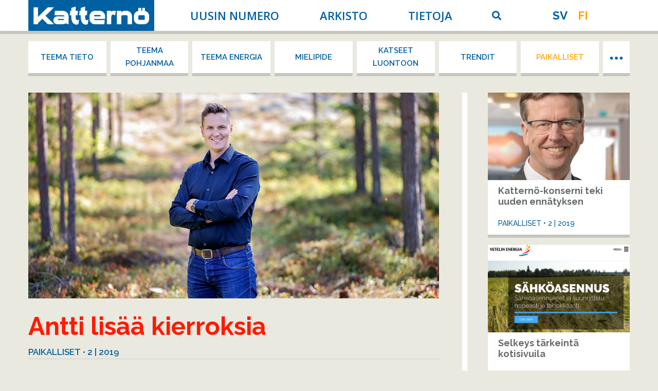

--- FILE ---
content_type: text/html; charset=UTF-8
request_url: https://katternodigital.fi/fi/article/antti-lisaa-kierroksia/
body_size: 15165
content:
<!DOCTYPE html>
<!--[if !(IE 6) | !(IE 7) | !(IE 8)  ]><!-->
<html lang="fi" class="no-js">
<!--<![endif]-->
<head>
	<meta charset="UTF-8" />
		<meta name="viewport" content="width=device-width, initial-scale=1, maximum-scale=1, user-scalable=0">
		<meta name="theme-color" content="#ff9120"/>	<link rel="profile" href="https://gmpg.org/xfn/11" />
	<meta name='robots' content='index, follow, max-image-preview:large, max-snippet:-1, max-video-preview:-1' />
<link rel="alternate" hreflang="sv-se" href="https://katternodigital.fi/article/antti-vrider-upp-tempot/" />
<link rel="alternate" hreflang="fi" href="https://katternodigital.fi/fi/article/antti-lisaa-kierroksia/" />
<link rel="alternate" hreflang="x-default" href="https://katternodigital.fi/article/antti-vrider-upp-tempot/" />

	<!-- This site is optimized with the Yoast SEO plugin v23.7 - https://yoast.com/wordpress/plugins/seo/ -->
	<title>Antti lisää kierroksia - Katternö Digital | 2 • 2019</title><link rel="preload" data-rocket-preload as="style" href="https://fonts.googleapis.com/css?family=Open%20Sans%3A400%2C600%2C700%7CRaleway%3A400%2C500%2C600%2C700%7CSpace%20Mono%3A400%2C600%2C700&#038;display=swap" /><link rel="stylesheet" href="https://fonts.googleapis.com/css?family=Open%20Sans%3A400%2C600%2C700%7CRaleway%3A400%2C500%2C600%2C700%7CSpace%20Mono%3A400%2C600%2C700&#038;display=swap" media="print" onload="this.media='all'" /><noscript><link rel="stylesheet" href="https://fonts.googleapis.com/css?family=Open%20Sans%3A400%2C600%2C700%7CRaleway%3A400%2C500%2C600%2C700%7CSpace%20Mono%3A400%2C600%2C700&#038;display=swap" /></noscript>
	<meta name="description" content="PITÄÄ MUUTOKSISTA. Uusi toim.joht. Antti Kettu on synkronoinut kellonsa
Vetelin Energian kellon mukaan, ja seuraavaksi odottaa työprosessien automatisointi." />
	<link rel="canonical" href="https://katternodigital.fi/fi/article/antti-lisaa-kierroksia/" />
	<meta property="og:locale" content="fi_FI" />
	<meta property="og:type" content="article" />
	<meta property="og:title" content="Antti lisää kierroksia - Katternö Digital" />
	<meta property="og:description" content="Vetelin Energian uusi toimitusjohtaja Antti Kettu ei halua polkea paikallaan. Hän aloitti työssään huhtikuussa ja uudisti saman tien yhtiön verkkosivut. ”Ei se ehkä ole perinteistä toimitusjohtajan työtä, mutta olen kehityshenkinen tee-se-itse-mies ja jos näen puutteita, minun on aina ne korjattava”, hän selittää. Antti Kettu työskenteli tätä ennen it-yhtiö Saskenissa Kaustisella, jossa hän vastasi muun muassa&hellip;" />
	<meta property="og:url" content="https://katternodigital.fi/fi/article/antti-lisaa-kierroksia/" />
	<meta property="og:site_name" content="Katternö Digital" />
	<meta property="article:publisher" content="https://www.facebook.com/herrfors" />
	<meta property="og:image" content="https://katternodigital.fi/wp-content/uploads/2019/09/duvi_190816_0046_webb.jpg" />
	<meta property="og:image:width" content="600" />
	<meta property="og:image:height" content="147" />
	<meta property="og:image:type" content="image/png" />
	<meta name="twitter:card" content="summary_large_image" />
	<script type="application/ld+json" class="yoast-schema-graph">{"@context":"https://schema.org","@graph":[{"@type":"WebPage","@id":"https://katternodigital.fi/fi/article/antti-lisaa-kierroksia/","url":"https://katternodigital.fi/fi/article/antti-lisaa-kierroksia/","name":"Antti lisää kierroksia - Katternö Digital","isPartOf":{"@id":"https://katternodigital.fi/fi/#website"},"datePublished":"2019-10-29T08:07:32+00:00","dateModified":"2019-10-29T08:07:32+00:00","breadcrumb":{"@id":"https://katternodigital.fi/fi/article/antti-lisaa-kierroksia/#breadcrumb"},"inLanguage":"fi","potentialAction":[{"@type":"ReadAction","target":["https://katternodigital.fi/fi/article/antti-lisaa-kierroksia/"]}]},{"@type":"BreadcrumbList","@id":"https://katternodigital.fi/fi/article/antti-lisaa-kierroksia/#breadcrumb","itemListElement":[{"@type":"ListItem","position":1,"name":"Hem","item":"https://katternodigital.fi/fi/"},{"@type":"ListItem","position":2,"name":"Artiklar","item":"https://katternodigital.fi/fi/article/"},{"@type":"ListItem","position":3,"name":"Antti lisää kierroksia"}]},{"@type":"WebSite","@id":"https://katternodigital.fi/fi/#website","url":"https://katternodigital.fi/fi/","name":"Katternö Digital","description":"Katternö-lehti verkossa","publisher":{"@id":"https://katternodigital.fi/fi/#organization"},"potentialAction":[{"@type":"SearchAction","target":{"@type":"EntryPoint","urlTemplate":"https://katternodigital.fi/fi/?s={search_term_string}"},"query-input":{"@type":"PropertyValueSpecification","valueRequired":true,"valueName":"search_term_string"}}],"inLanguage":"fi"},{"@type":"Organization","@id":"https://katternodigital.fi/fi/#organization","name":"Katternö Digital","url":"https://katternodigital.fi/fi/","logo":{"@type":"ImageObject","inLanguage":"fi","@id":"https://katternodigital.fi/fi/#/schema/logo/image/","url":"https://katternodigital.fi/wp-content/uploads/2016/06/katterno-logo.png","contentUrl":"https://katternodigital.fi/wp-content/uploads/2016/06/katterno-logo.png","width":600,"height":147,"caption":"Katternö Digital"},"image":{"@id":"https://katternodigital.fi/fi/#/schema/logo/image/"},"sameAs":["https://www.facebook.com/herrfors"]}]}</script>
	<!-- / Yoast SEO plugin. -->


<link rel='dns-prefetch' href='//fonts.googleapis.com' />
<link href='https://fonts.gstatic.com' crossorigin rel='preconnect' />
<link rel="alternate" type="application/rss+xml" title="Katternö Digital &raquo; syöte" href="https://katternodigital.fi/fi/feed/" />
<link rel="alternate" type="application/rss+xml" title="Katternö Digital &raquo; kommenttien syöte" href="https://katternodigital.fi/fi/comments/feed/" />
<style id='wp-emoji-styles-inline-css'>

	img.wp-smiley, img.emoji {
		display: inline !important;
		border: none !important;
		box-shadow: none !important;
		height: 1em !important;
		width: 1em !important;
		margin: 0 0.07em !important;
		vertical-align: -0.1em !important;
		background: none !important;
		padding: 0 !important;
	}
</style>
<link rel='stylesheet' id='wp-block-library-css' href='https://katternodigital.fi/wp-includes/css/dist/block-library/style.min.css?ver=6.6.4' media='all' />
<style id='wp-block-library-theme-inline-css'>
.wp-block-audio :where(figcaption){color:#555;font-size:13px;text-align:center}.is-dark-theme .wp-block-audio :where(figcaption){color:#ffffffa6}.wp-block-audio{margin:0 0 1em}.wp-block-code{border:1px solid #ccc;border-radius:4px;font-family:Menlo,Consolas,monaco,monospace;padding:.8em 1em}.wp-block-embed :where(figcaption){color:#555;font-size:13px;text-align:center}.is-dark-theme .wp-block-embed :where(figcaption){color:#ffffffa6}.wp-block-embed{margin:0 0 1em}.blocks-gallery-caption{color:#555;font-size:13px;text-align:center}.is-dark-theme .blocks-gallery-caption{color:#ffffffa6}:root :where(.wp-block-image figcaption){color:#555;font-size:13px;text-align:center}.is-dark-theme :root :where(.wp-block-image figcaption){color:#ffffffa6}.wp-block-image{margin:0 0 1em}.wp-block-pullquote{border-bottom:4px solid;border-top:4px solid;color:currentColor;margin-bottom:1.75em}.wp-block-pullquote cite,.wp-block-pullquote footer,.wp-block-pullquote__citation{color:currentColor;font-size:.8125em;font-style:normal;text-transform:uppercase}.wp-block-quote{border-left:.25em solid;margin:0 0 1.75em;padding-left:1em}.wp-block-quote cite,.wp-block-quote footer{color:currentColor;font-size:.8125em;font-style:normal;position:relative}.wp-block-quote.has-text-align-right{border-left:none;border-right:.25em solid;padding-left:0;padding-right:1em}.wp-block-quote.has-text-align-center{border:none;padding-left:0}.wp-block-quote.is-large,.wp-block-quote.is-style-large,.wp-block-quote.is-style-plain{border:none}.wp-block-search .wp-block-search__label{font-weight:700}.wp-block-search__button{border:1px solid #ccc;padding:.375em .625em}:where(.wp-block-group.has-background){padding:1.25em 2.375em}.wp-block-separator.has-css-opacity{opacity:.4}.wp-block-separator{border:none;border-bottom:2px solid;margin-left:auto;margin-right:auto}.wp-block-separator.has-alpha-channel-opacity{opacity:1}.wp-block-separator:not(.is-style-wide):not(.is-style-dots){width:100px}.wp-block-separator.has-background:not(.is-style-dots){border-bottom:none;height:1px}.wp-block-separator.has-background:not(.is-style-wide):not(.is-style-dots){height:2px}.wp-block-table{margin:0 0 1em}.wp-block-table td,.wp-block-table th{word-break:normal}.wp-block-table :where(figcaption){color:#555;font-size:13px;text-align:center}.is-dark-theme .wp-block-table :where(figcaption){color:#ffffffa6}.wp-block-video :where(figcaption){color:#555;font-size:13px;text-align:center}.is-dark-theme .wp-block-video :where(figcaption){color:#ffffffa6}.wp-block-video{margin:0 0 1em}:root :where(.wp-block-template-part.has-background){margin-bottom:0;margin-top:0;padding:1.25em 2.375em}
</style>
<link rel='stylesheet' id='mediaelement-css' href='https://katternodigital.fi/wp-includes/js/mediaelement/mediaelementplayer-legacy.min.css?ver=4.2.17' media='all' />
<link rel='stylesheet' id='wp-mediaelement-css' href='https://katternodigital.fi/wp-includes/js/mediaelement/wp-mediaelement.min.css?ver=6.6.4' media='all' />
<link data-minify="1" rel='stylesheet' id='view_editor_gutenberg_frontend_assets-css' href='https://katternodigital.fi/wp-content/cache/min/1/wp-content/plugins/toolset-blocks/public/css/views-frontend.css?ver=1729599136' media='all' />
<style id='view_editor_gutenberg_frontend_assets-inline-css'>
.wpv-sort-list-dropdown.wpv-sort-list-dropdown-style-default > span.wpv-sort-list,.wpv-sort-list-dropdown.wpv-sort-list-dropdown-style-default .wpv-sort-list-item {border-color: #cdcdcd;}.wpv-sort-list-dropdown.wpv-sort-list-dropdown-style-default .wpv-sort-list-item a {color: #444;background-color: #fff;}.wpv-sort-list-dropdown.wpv-sort-list-dropdown-style-default a:hover,.wpv-sort-list-dropdown.wpv-sort-list-dropdown-style-default a:focus {color: #000;background-color: #eee;}.wpv-sort-list-dropdown.wpv-sort-list-dropdown-style-default .wpv-sort-list-item.wpv-sort-list-current a {color: #000;background-color: #eee;}
.wpv-sort-list-dropdown.wpv-sort-list-dropdown-style-default > span.wpv-sort-list,.wpv-sort-list-dropdown.wpv-sort-list-dropdown-style-default .wpv-sort-list-item {border-color: #cdcdcd;}.wpv-sort-list-dropdown.wpv-sort-list-dropdown-style-default .wpv-sort-list-item a {color: #444;background-color: #fff;}.wpv-sort-list-dropdown.wpv-sort-list-dropdown-style-default a:hover,.wpv-sort-list-dropdown.wpv-sort-list-dropdown-style-default a:focus {color: #000;background-color: #eee;}.wpv-sort-list-dropdown.wpv-sort-list-dropdown-style-default .wpv-sort-list-item.wpv-sort-list-current a {color: #000;background-color: #eee;}.wpv-sort-list-dropdown.wpv-sort-list-dropdown-style-grey > span.wpv-sort-list,.wpv-sort-list-dropdown.wpv-sort-list-dropdown-style-grey .wpv-sort-list-item {border-color: #cdcdcd;}.wpv-sort-list-dropdown.wpv-sort-list-dropdown-style-grey .wpv-sort-list-item a {color: #444;background-color: #eeeeee;}.wpv-sort-list-dropdown.wpv-sort-list-dropdown-style-grey a:hover,.wpv-sort-list-dropdown.wpv-sort-list-dropdown-style-grey a:focus {color: #000;background-color: #e5e5e5;}.wpv-sort-list-dropdown.wpv-sort-list-dropdown-style-grey .wpv-sort-list-item.wpv-sort-list-current a {color: #000;background-color: #e5e5e5;}
.wpv-sort-list-dropdown.wpv-sort-list-dropdown-style-default > span.wpv-sort-list,.wpv-sort-list-dropdown.wpv-sort-list-dropdown-style-default .wpv-sort-list-item {border-color: #cdcdcd;}.wpv-sort-list-dropdown.wpv-sort-list-dropdown-style-default .wpv-sort-list-item a {color: #444;background-color: #fff;}.wpv-sort-list-dropdown.wpv-sort-list-dropdown-style-default a:hover,.wpv-sort-list-dropdown.wpv-sort-list-dropdown-style-default a:focus {color: #000;background-color: #eee;}.wpv-sort-list-dropdown.wpv-sort-list-dropdown-style-default .wpv-sort-list-item.wpv-sort-list-current a {color: #000;background-color: #eee;}.wpv-sort-list-dropdown.wpv-sort-list-dropdown-style-grey > span.wpv-sort-list,.wpv-sort-list-dropdown.wpv-sort-list-dropdown-style-grey .wpv-sort-list-item {border-color: #cdcdcd;}.wpv-sort-list-dropdown.wpv-sort-list-dropdown-style-grey .wpv-sort-list-item a {color: #444;background-color: #eeeeee;}.wpv-sort-list-dropdown.wpv-sort-list-dropdown-style-grey a:hover,.wpv-sort-list-dropdown.wpv-sort-list-dropdown-style-grey a:focus {color: #000;background-color: #e5e5e5;}.wpv-sort-list-dropdown.wpv-sort-list-dropdown-style-grey .wpv-sort-list-item.wpv-sort-list-current a {color: #000;background-color: #e5e5e5;}.wpv-sort-list-dropdown.wpv-sort-list-dropdown-style-blue > span.wpv-sort-list,.wpv-sort-list-dropdown.wpv-sort-list-dropdown-style-blue .wpv-sort-list-item {border-color: #0099cc;}.wpv-sort-list-dropdown.wpv-sort-list-dropdown-style-blue .wpv-sort-list-item a {color: #444;background-color: #cbddeb;}.wpv-sort-list-dropdown.wpv-sort-list-dropdown-style-blue a:hover,.wpv-sort-list-dropdown.wpv-sort-list-dropdown-style-blue a:focus {color: #000;background-color: #95bedd;}.wpv-sort-list-dropdown.wpv-sort-list-dropdown-style-blue .wpv-sort-list-item.wpv-sort-list-current a {color: #000;background-color: #95bedd;}
</style>
<style id='classic-theme-styles-inline-css'>
/*! This file is auto-generated */
.wp-block-button__link{color:#fff;background-color:#32373c;border-radius:9999px;box-shadow:none;text-decoration:none;padding:calc(.667em + 2px) calc(1.333em + 2px);font-size:1.125em}.wp-block-file__button{background:#32373c;color:#fff;text-decoration:none}
</style>
<style id='global-styles-inline-css'>
:root{--wp--preset--aspect-ratio--square: 1;--wp--preset--aspect-ratio--4-3: 4/3;--wp--preset--aspect-ratio--3-4: 3/4;--wp--preset--aspect-ratio--3-2: 3/2;--wp--preset--aspect-ratio--2-3: 2/3;--wp--preset--aspect-ratio--16-9: 16/9;--wp--preset--aspect-ratio--9-16: 9/16;--wp--preset--color--black: #000000;--wp--preset--color--cyan-bluish-gray: #abb8c3;--wp--preset--color--white: #FFF;--wp--preset--color--pale-pink: #f78da7;--wp--preset--color--vivid-red: #cf2e2e;--wp--preset--color--luminous-vivid-orange: #ff6900;--wp--preset--color--luminous-vivid-amber: #fcb900;--wp--preset--color--light-green-cyan: #7bdcb5;--wp--preset--color--vivid-green-cyan: #00d084;--wp--preset--color--pale-cyan-blue: #8ed1fc;--wp--preset--color--vivid-cyan-blue: #0693e3;--wp--preset--color--vivid-purple: #9b51e0;--wp--preset--color--accent: #ff9120;--wp--preset--color--dark-gray: #111;--wp--preset--color--light-gray: #767676;--wp--preset--gradient--vivid-cyan-blue-to-vivid-purple: linear-gradient(135deg,rgba(6,147,227,1) 0%,rgb(155,81,224) 100%);--wp--preset--gradient--light-green-cyan-to-vivid-green-cyan: linear-gradient(135deg,rgb(122,220,180) 0%,rgb(0,208,130) 100%);--wp--preset--gradient--luminous-vivid-amber-to-luminous-vivid-orange: linear-gradient(135deg,rgba(252,185,0,1) 0%,rgba(255,105,0,1) 100%);--wp--preset--gradient--luminous-vivid-orange-to-vivid-red: linear-gradient(135deg,rgba(255,105,0,1) 0%,rgb(207,46,46) 100%);--wp--preset--gradient--very-light-gray-to-cyan-bluish-gray: linear-gradient(135deg,rgb(238,238,238) 0%,rgb(169,184,195) 100%);--wp--preset--gradient--cool-to-warm-spectrum: linear-gradient(135deg,rgb(74,234,220) 0%,rgb(151,120,209) 20%,rgb(207,42,186) 40%,rgb(238,44,130) 60%,rgb(251,105,98) 80%,rgb(254,248,76) 100%);--wp--preset--gradient--blush-light-purple: linear-gradient(135deg,rgb(255,206,236) 0%,rgb(152,150,240) 100%);--wp--preset--gradient--blush-bordeaux: linear-gradient(135deg,rgb(254,205,165) 0%,rgb(254,45,45) 50%,rgb(107,0,62) 100%);--wp--preset--gradient--luminous-dusk: linear-gradient(135deg,rgb(255,203,112) 0%,rgb(199,81,192) 50%,rgb(65,88,208) 100%);--wp--preset--gradient--pale-ocean: linear-gradient(135deg,rgb(255,245,203) 0%,rgb(182,227,212) 50%,rgb(51,167,181) 100%);--wp--preset--gradient--electric-grass: linear-gradient(135deg,rgb(202,248,128) 0%,rgb(113,206,126) 100%);--wp--preset--gradient--midnight: linear-gradient(135deg,rgb(2,3,129) 0%,rgb(40,116,252) 100%);--wp--preset--font-size--small: 13px;--wp--preset--font-size--medium: 20px;--wp--preset--font-size--large: 36px;--wp--preset--font-size--x-large: 42px;--wp--preset--spacing--20: 0.44rem;--wp--preset--spacing--30: 0.67rem;--wp--preset--spacing--40: 1rem;--wp--preset--spacing--50: 1.5rem;--wp--preset--spacing--60: 2.25rem;--wp--preset--spacing--70: 3.38rem;--wp--preset--spacing--80: 5.06rem;--wp--preset--shadow--natural: 6px 6px 9px rgba(0, 0, 0, 0.2);--wp--preset--shadow--deep: 12px 12px 50px rgba(0, 0, 0, 0.4);--wp--preset--shadow--sharp: 6px 6px 0px rgba(0, 0, 0, 0.2);--wp--preset--shadow--outlined: 6px 6px 0px -3px rgba(255, 255, 255, 1), 6px 6px rgba(0, 0, 0, 1);--wp--preset--shadow--crisp: 6px 6px 0px rgba(0, 0, 0, 1);}:where(.is-layout-flex){gap: 0.5em;}:where(.is-layout-grid){gap: 0.5em;}body .is-layout-flex{display: flex;}.is-layout-flex{flex-wrap: wrap;align-items: center;}.is-layout-flex > :is(*, div){margin: 0;}body .is-layout-grid{display: grid;}.is-layout-grid > :is(*, div){margin: 0;}:where(.wp-block-columns.is-layout-flex){gap: 2em;}:where(.wp-block-columns.is-layout-grid){gap: 2em;}:where(.wp-block-post-template.is-layout-flex){gap: 1.25em;}:where(.wp-block-post-template.is-layout-grid){gap: 1.25em;}.has-black-color{color: var(--wp--preset--color--black) !important;}.has-cyan-bluish-gray-color{color: var(--wp--preset--color--cyan-bluish-gray) !important;}.has-white-color{color: var(--wp--preset--color--white) !important;}.has-pale-pink-color{color: var(--wp--preset--color--pale-pink) !important;}.has-vivid-red-color{color: var(--wp--preset--color--vivid-red) !important;}.has-luminous-vivid-orange-color{color: var(--wp--preset--color--luminous-vivid-orange) !important;}.has-luminous-vivid-amber-color{color: var(--wp--preset--color--luminous-vivid-amber) !important;}.has-light-green-cyan-color{color: var(--wp--preset--color--light-green-cyan) !important;}.has-vivid-green-cyan-color{color: var(--wp--preset--color--vivid-green-cyan) !important;}.has-pale-cyan-blue-color{color: var(--wp--preset--color--pale-cyan-blue) !important;}.has-vivid-cyan-blue-color{color: var(--wp--preset--color--vivid-cyan-blue) !important;}.has-vivid-purple-color{color: var(--wp--preset--color--vivid-purple) !important;}.has-black-background-color{background-color: var(--wp--preset--color--black) !important;}.has-cyan-bluish-gray-background-color{background-color: var(--wp--preset--color--cyan-bluish-gray) !important;}.has-white-background-color{background-color: var(--wp--preset--color--white) !important;}.has-pale-pink-background-color{background-color: var(--wp--preset--color--pale-pink) !important;}.has-vivid-red-background-color{background-color: var(--wp--preset--color--vivid-red) !important;}.has-luminous-vivid-orange-background-color{background-color: var(--wp--preset--color--luminous-vivid-orange) !important;}.has-luminous-vivid-amber-background-color{background-color: var(--wp--preset--color--luminous-vivid-amber) !important;}.has-light-green-cyan-background-color{background-color: var(--wp--preset--color--light-green-cyan) !important;}.has-vivid-green-cyan-background-color{background-color: var(--wp--preset--color--vivid-green-cyan) !important;}.has-pale-cyan-blue-background-color{background-color: var(--wp--preset--color--pale-cyan-blue) !important;}.has-vivid-cyan-blue-background-color{background-color: var(--wp--preset--color--vivid-cyan-blue) !important;}.has-vivid-purple-background-color{background-color: var(--wp--preset--color--vivid-purple) !important;}.has-black-border-color{border-color: var(--wp--preset--color--black) !important;}.has-cyan-bluish-gray-border-color{border-color: var(--wp--preset--color--cyan-bluish-gray) !important;}.has-white-border-color{border-color: var(--wp--preset--color--white) !important;}.has-pale-pink-border-color{border-color: var(--wp--preset--color--pale-pink) !important;}.has-vivid-red-border-color{border-color: var(--wp--preset--color--vivid-red) !important;}.has-luminous-vivid-orange-border-color{border-color: var(--wp--preset--color--luminous-vivid-orange) !important;}.has-luminous-vivid-amber-border-color{border-color: var(--wp--preset--color--luminous-vivid-amber) !important;}.has-light-green-cyan-border-color{border-color: var(--wp--preset--color--light-green-cyan) !important;}.has-vivid-green-cyan-border-color{border-color: var(--wp--preset--color--vivid-green-cyan) !important;}.has-pale-cyan-blue-border-color{border-color: var(--wp--preset--color--pale-cyan-blue) !important;}.has-vivid-cyan-blue-border-color{border-color: var(--wp--preset--color--vivid-cyan-blue) !important;}.has-vivid-purple-border-color{border-color: var(--wp--preset--color--vivid-purple) !important;}.has-vivid-cyan-blue-to-vivid-purple-gradient-background{background: var(--wp--preset--gradient--vivid-cyan-blue-to-vivid-purple) !important;}.has-light-green-cyan-to-vivid-green-cyan-gradient-background{background: var(--wp--preset--gradient--light-green-cyan-to-vivid-green-cyan) !important;}.has-luminous-vivid-amber-to-luminous-vivid-orange-gradient-background{background: var(--wp--preset--gradient--luminous-vivid-amber-to-luminous-vivid-orange) !important;}.has-luminous-vivid-orange-to-vivid-red-gradient-background{background: var(--wp--preset--gradient--luminous-vivid-orange-to-vivid-red) !important;}.has-very-light-gray-to-cyan-bluish-gray-gradient-background{background: var(--wp--preset--gradient--very-light-gray-to-cyan-bluish-gray) !important;}.has-cool-to-warm-spectrum-gradient-background{background: var(--wp--preset--gradient--cool-to-warm-spectrum) !important;}.has-blush-light-purple-gradient-background{background: var(--wp--preset--gradient--blush-light-purple) !important;}.has-blush-bordeaux-gradient-background{background: var(--wp--preset--gradient--blush-bordeaux) !important;}.has-luminous-dusk-gradient-background{background: var(--wp--preset--gradient--luminous-dusk) !important;}.has-pale-ocean-gradient-background{background: var(--wp--preset--gradient--pale-ocean) !important;}.has-electric-grass-gradient-background{background: var(--wp--preset--gradient--electric-grass) !important;}.has-midnight-gradient-background{background: var(--wp--preset--gradient--midnight) !important;}.has-small-font-size{font-size: var(--wp--preset--font-size--small) !important;}.has-medium-font-size{font-size: var(--wp--preset--font-size--medium) !important;}.has-large-font-size{font-size: var(--wp--preset--font-size--large) !important;}.has-x-large-font-size{font-size: var(--wp--preset--font-size--x-large) !important;}
:where(.wp-block-post-template.is-layout-flex){gap: 1.25em;}:where(.wp-block-post-template.is-layout-grid){gap: 1.25em;}
:where(.wp-block-columns.is-layout-flex){gap: 2em;}:where(.wp-block-columns.is-layout-grid){gap: 2em;}
:root :where(.wp-block-pullquote){font-size: 1.5em;line-height: 1.6;}
</style>
<link rel='stylesheet' id='wpml-legacy-horizontal-list-0-css' href='https://katternodigital.fi/wp-content/plugins/sitepress-multilingual-cms/templates/language-switchers/legacy-list-horizontal/style.min.css?ver=1' media='all' />
<style id='wpml-legacy-horizontal-list-0-inline-css'>
.wpml-ls-statics-shortcode_actions, .wpml-ls-statics-shortcode_actions .wpml-ls-sub-menu, .wpml-ls-statics-shortcode_actions a {border-color:#cdcdcd;}.wpml-ls-statics-shortcode_actions a, .wpml-ls-statics-shortcode_actions .wpml-ls-sub-menu a, .wpml-ls-statics-shortcode_actions .wpml-ls-sub-menu a:link, .wpml-ls-statics-shortcode_actions li:not(.wpml-ls-current-language) .wpml-ls-link, .wpml-ls-statics-shortcode_actions li:not(.wpml-ls-current-language) .wpml-ls-link:link {color:#444444;background-color:#ffffff;}.wpml-ls-statics-shortcode_actions a, .wpml-ls-statics-shortcode_actions .wpml-ls-sub-menu a:hover,.wpml-ls-statics-shortcode_actions .wpml-ls-sub-menu a:focus, .wpml-ls-statics-shortcode_actions .wpml-ls-sub-menu a:link:hover, .wpml-ls-statics-shortcode_actions .wpml-ls-sub-menu a:link:focus {color:#000000;background-color:#eeeeee;}.wpml-ls-statics-shortcode_actions .wpml-ls-current-language > a {color:#444444;background-color:#ffffff;}.wpml-ls-statics-shortcode_actions .wpml-ls-current-language:hover>a, .wpml-ls-statics-shortcode_actions .wpml-ls-current-language>a:focus {color:#000000;background-color:#eeeeee;}
</style>
<link rel='stylesheet' id='parent-style-css' href='https://katternodigital.fi/wp-content/themes/dt-the7/style.css?ver=6.6.4' media='all' />
<link data-minify="1" rel='stylesheet' id='the7-font-css' href='https://katternodigital.fi/wp-content/cache/min/1/wp-content/themes/dt-the7/fonts/icomoon-the7-font/icomoon-the7-font.min.css?ver=1729599136' media='all' />
<link data-minify="1" rel='stylesheet' id='the7-awesome-fonts-css' href='https://katternodigital.fi/wp-content/cache/min/1/wp-content/themes/dt-the7/fonts/FontAwesome/css/all.min.css?ver=1729599136' media='all' />
<link rel='stylesheet' id='the7-awesome-fonts-back-css' href='https://katternodigital.fi/wp-content/themes/dt-the7/fonts/FontAwesome/back-compat.min.css?ver=12.0.2' media='all' />
<link data-minify="1" rel='stylesheet' id='the7-Defaults-css' href='https://katternodigital.fi/wp-content/cache/min/1/wp-content/uploads/smile_fonts/Defaults/Defaults.css?ver=1729599136' media='all' />

<link rel='stylesheet' id='dt-main-css' href='https://katternodigital.fi/wp-content/themes/dt-the7/css/main.min.css?ver=12.0.2' media='all' />
<link rel='stylesheet' id='the7-custom-scrollbar-css' href='https://katternodigital.fi/wp-content/themes/dt-the7/lib/custom-scrollbar/custom-scrollbar.min.css?ver=12.0.2' media='all' />
<link rel='stylesheet' id='the7-wpbakery-css' href='https://katternodigital.fi/wp-content/themes/dt-the7/css/wpbakery.min.css?ver=12.0.2' media='all' />
<link data-minify="1" rel='stylesheet' id='the7-css-vars-css' href='https://katternodigital.fi/wp-content/cache/min/1/wp-content/uploads/the7-css/css-vars.css?ver=1729599136' media='all' />
<link data-minify="1" rel='stylesheet' id='dt-custom-css' href='https://katternodigital.fi/wp-content/cache/min/1/wp-content/uploads/the7-css/custom.css?ver=1729599136' media='all' />
<link data-minify="1" rel='stylesheet' id='dt-media-css' href='https://katternodigital.fi/wp-content/cache/min/1/wp-content/uploads/the7-css/media.css?ver=1729599136' media='all' />
<link data-minify="1" rel='stylesheet' id='the7-mega-menu-css' href='https://katternodigital.fi/wp-content/cache/min/1/wp-content/uploads/the7-css/mega-menu.css?ver=1729599137' media='all' />
<link data-minify="1" rel='stylesheet' id='style-css' href='https://katternodigital.fi/wp-content/cache/min/1/wp-content/themes/wm-7-child/style.css?ver=1729599137' media='all' />
<script src="https://katternodigital.fi/wp-includes/js/jquery/jquery.min.js?ver=3.7.1" id="jquery-core-js"></script>


<script id="wpml-cookie-js-extra">
var wpml_cookies = {"wp-wpml_current_language":{"value":"fi","expires":1,"path":"\/"}};
var wpml_cookies = {"wp-wpml_current_language":{"value":"fi","expires":1,"path":"\/"}};
</script>

<script src="https://katternodigital.fi/wp-content/themes/wm-7-child/page-scripts/modules/overflow-menu.js?ver=6.6.4" id="ktrn-overflow-js" data-rocket-defer defer></script>

<script id="dt-above-fold-js-extra">
var dtLocal = {"themeUrl":"https:\/\/katternodigital.fi\/wp-content\/themes\/dt-the7","passText":"To view this protected post, enter the password below:","moreButtonText":{"loading":"Loading...","loadMore":"Load more"},"postID":"8352","ajaxurl":"https:\/\/katternodigital.fi\/wp-admin\/admin-ajax.php","REST":{"baseUrl":"https:\/\/katternodigital.fi\/fi\/wp-json\/the7\/v1","endpoints":{"sendMail":"\/send-mail"}},"contactMessages":{"required":"One or more fields have an error. Please check and try again.","terms":"Please accept the privacy policy.","fillTheCaptchaError":"Please, fill the captcha."},"captchaSiteKey":"","ajaxNonce":"467ef1278f","pageData":"","themeSettings":{"smoothScroll":"off","lazyLoading":false,"desktopHeader":{"height":60},"ToggleCaptionEnabled":"disabled","ToggleCaption":"Navigation","floatingHeader":{"showAfter":140,"showMenu":false,"height":60,"logo":{"showLogo":true,"html":"","url":"https:\/\/katternodigital.fi\/fi\/"}},"topLine":{"floatingTopLine":{"logo":{"showLogo":false,"html":""}}},"mobileHeader":{"firstSwitchPoint":1040,"secondSwitchPoint":0,"firstSwitchPointHeight":60,"secondSwitchPointHeight":60,"mobileToggleCaptionEnabled":"disabled","mobileToggleCaption":"Menu"},"stickyMobileHeaderFirstSwitch":{"logo":{"html":"<img class=\" preload-me\" src=\"https:\/\/katternodigital.fi\/wp-content\/uploads\/2017\/06\/katterno-logo.png\" srcset=\"https:\/\/katternodigital.fi\/wp-content\/uploads\/2017\/06\/katterno-logo.png 600w, https:\/\/katternodigital.fi\/wp-content\/uploads\/2017\/06\/katterno-logo.png 600w\" width=\"600\" height=\"147\"   sizes=\"600px\" alt=\"Kattern\u00f6 Digital\" \/>"}},"stickyMobileHeaderSecondSwitch":{"logo":{"html":"<img class=\" preload-me\" src=\"https:\/\/katternodigital.fi\/wp-content\/uploads\/2017\/06\/katterno-logo.png\" srcset=\"https:\/\/katternodigital.fi\/wp-content\/uploads\/2017\/06\/katterno-logo.png 600w, https:\/\/katternodigital.fi\/wp-content\/uploads\/2017\/06\/katterno-logo.png 600w\" width=\"600\" height=\"147\"   sizes=\"600px\" alt=\"Kattern\u00f6 Digital\" \/>"}},"sidebar":{"switchPoint":970},"boxedWidth":"1280px"},"VCMobileScreenWidth":"768"};
var dtShare = {"shareButtonText":{"facebook":"Share on Facebook","twitter":"Share on X","pinterest":"Pin it","linkedin":"Share on Linkedin","whatsapp":"Share on Whatsapp"},"overlayOpacity":"85"};
</script>

<link rel="https://api.w.org/" href="https://katternodigital.fi/fi/wp-json/" /><link rel="EditURI" type="application/rsd+xml" title="RSD" href="https://katternodigital.fi/xmlrpc.php?rsd" />
<meta name="generator" content="WordPress 6.6.4" />
<link rel='shortlink' href='https://katternodigital.fi/fi/?p=8352' />
<link rel="alternate" title="oEmbed (JSON)" type="application/json+oembed" href="https://katternodigital.fi/fi/wp-json/oembed/1.0/embed?url=https%3A%2F%2Fkatternodigital.fi%2Ffi%2Farticle%2Fantti-lisaa-kierroksia%2F" />
<link rel="alternate" title="oEmbed (XML)" type="text/xml+oembed" href="https://katternodigital.fi/fi/wp-json/oembed/1.0/embed?url=https%3A%2F%2Fkatternodigital.fi%2Ffi%2Farticle%2Fantti-lisaa-kierroksia%2F&#038;format=xml" />
<meta name="generator" content="WPML ver:4.6.13 stt:18,52;" />
        <meta name="format-detection" content="telephone=no">
     
	<noscript>
		<link data-minify="1" rel="stylesheet" href="https://katternodigital.fi/wp-content/cache/min/1/wp-content/plugins/toolset-blocks/vendor/toolset/blocks/public/css/style.css?ver=1729599137">
	</noscript><meta name="generator" content="Powered by WPBakery Page Builder - drag and drop page builder for WordPress."/>
<link rel="icon" href="https://katternodigital.fi/wp-content/uploads/2021/02/favicon-16x16-1.png" type="image/png" sizes="16x16"/><link rel="icon" href="https://katternodigital.fi/wp-content/uploads/2021/02/favicon-32x32-1.png" type="image/png" sizes="32x32"/><noscript><style> .wpb_animate_when_almost_visible { opacity: 1; }</style></noscript><script>
  (function(i,s,o,g,r,a,m){i['GoogleAnalyticsObject']=r;i[r]=i[r]||function(){
  (i[r].q=i[r].q||[]).push(arguments)},i[r].l=1*new Date();a=s.createElement(o),
  m=s.getElementsByTagName(o)[0];a.async=1;a.src=g;m.parentNode.insertBefore(a,m)
  })(window,document,'script','https://www.google-analytics.com/analytics.js','ga');
 
  ga('create', 'UA-79498874-1', 'auto');
ga('set', 'anonymizeIp', true);
  ga('send', 'pageview');
 
</script><style id='the7-custom-inline-css' type='text/css'>
/*breadcrumbs background color*/
.page-title .breadcrumbs {
background-color: rgba(0, 0, 0, 0.05);
}

/*@import 'https://fonts.googleapis.com/css?family=Droid+Serif:700';*/

.ktrn-checklist tr:first-child th {
	border: none;
}

.ktrn-checklist tr th:first-child {
	width: 80%;
}

.ktrn-checklist tr th:not(:first-child) {
	text-align: center;
}

.ktrn-checklist tr td:not(:first-child) {
	text-align: center;
}

.ktrn-checklist tr td:nth-child(n+2):before {
	display: block;
	content: "";
	width: 15px;
	height: 15px;
	margin: auto;
	border: 1px solid grey;
}
</style>
<noscript><style id="rocket-lazyload-nojs-css">.rll-youtube-player, [data-lazy-src]{display:none !important;}</style></noscript></head>
<body id="the7-body" class="article-template-default single single-article postid-8352 wp-embed-responsive no-comments dt-responsive-on right-mobile-menu-close-icon ouside-menu-close-icon mobile-hamburger-close-bg-enable mobile-hamburger-close-bg-hover-enable  fade-medium-mobile-menu-close-icon fade-medium-menu-close-icon srcset-enabled btn-flat custom-btn-color custom-btn-hover-color floating-mobile-menu-icon top-header first-switch-logo-left first-switch-menu-right second-switch-logo-left second-switch-menu-right layzr-loading-on popup-message-style the7-ver-12.0.2 dt-fa-compatibility wpb-js-composer js-comp-ver-7.8 vc_responsive">
<!-- The7 12.0.2 -->

<div id="page" >
	<a class="skip-link screen-reader-text" href="#content">Skip to content</a>

<div data-rocket-location-hash="770882601ed7277185f0e53b1b21a929" class="masthead inline-header justify full-height shadow-decoration shadow-mobile-header-decoration small-mobile-menu-icon mobile-menu-icon-bg-on mobile-menu-icon-hover-bg-on show-sub-menu-on-hover" role="banner">

    <div data-rocket-location-hash="1e63f3242edafc9256cbcd477fd53c2e" class="top-bar top-bar-empty top-bar-line-hide">
	<div class="top-bar-bg" ></div>
	<div class="mini-widgets left-widgets"></div><div class="mini-widgets right-widgets"></div></div>

    <header data-rocket-location-hash="0318c417a580c0a2399abaa16dbca5de" class="header-bar">

        <div class="branding">
	<div id="site-title" class="assistive-text">Katternö Digital</div>
	<div id="site-description" class="assistive-text">Katternö-lehti verkossa</div>
	<a class="" href="https://katternodigital.fi/fi/"><img class=" preload-me" src="data:image/svg+xml,%3Csvg%20xmlns='http://www.w3.org/2000/svg'%20viewBox='0%200%20600%20147'%3E%3C/svg%3E" data-lazy-srcset="https://katternodigital.fi/wp-content/uploads/2017/06/katterno-logo.png 600w, https://katternodigital.fi/wp-content/uploads/2017/06/katterno-logo.png 600w" width="600" height="147"   data-lazy-sizes="600px" alt="Katternö Digital" data-lazy-src="https://katternodigital.fi/wp-content/uploads/2017/06/katterno-logo.png" /><noscript><img class=" preload-me" src="https://katternodigital.fi/wp-content/uploads/2017/06/katterno-logo.png" srcset="https://katternodigital.fi/wp-content/uploads/2017/06/katterno-logo.png 600w, https://katternodigital.fi/wp-content/uploads/2017/06/katterno-logo.png 600w" width="600" height="147"   sizes="600px" alt="Katternö Digital" /></noscript></a></div>
        <ul id="site-desktop-menu" class="main-nav underline-decoration upwards-line outside-item-double-margin" role="menu"><li class="menu-item menu-item-type-post_type menu-item-object-page menu-item-home menu-item-10885 first depth-0"><a href='https://katternodigital.fi/fi/' data-level='1'><span class="menu-item-text"><span class="menu-text">Uusin numero</span></span></a></li> <li class="menu-item menu-item-type-post_type menu-item-object-page menu-item-1005 depth-0"><a href='https://katternodigital.fi/fi/arkisto/' data-level='1'><span class="menu-item-text"><span class="menu-text">Arkisto</span></span></a></li> <li class="menu-item menu-item-type-custom menu-item-object-custom menu-item-has-children menu-item-1006 last has-children depth-0"><a href='#' class='not-clickable-item' data-level='1'><span class="menu-item-text"><span class="menu-text">Tietoja</span></span></a><ul class="sub-nav level-arrows-on"><li class="menu-item menu-item-type-post_type menu-item-object-page menu-item-1007 first depth-1"><a href='https://katternodigital.fi/fi/tietoja-meista/' data-level='2'><span class="menu-item-text"><span class="menu-text">Tietoja meistä</span></span></a></li> <li class="menu-item menu-item-type-post_type menu-item-object-page menu-item-1008 depth-1"><a href='https://katternodigital.fi/fi/ota-yhteytta/' data-level='2'><span class="menu-item-text"><span class="menu-text">Yhteystiedot</span></span></a></li> <li class="menu-item menu-item-type-post_type menu-item-object-page menu-item-3672 depth-1"><a href='https://katternodigital.fi/fi/katseet-luontoon/' data-level='2'><span class="menu-item-text"><span class="menu-text">Katseet luontoon</span></span></a></li> <li class="menu-item menu-item-type-post_type menu-item-object-page menu-item-1009 depth-1"><a href='https://katternodigital.fi/fi/kysy-jallelta/' data-level='2'><span class="menu-item-text"><span class="menu-text">Kysy Jallelta</span></span></a></li> </ul></li> </ul>
        <div id="site-desktop-search-lang">
            <div class="ktrn-g-header-search">
                <div id="ktrn-g-search-icon"><i class="fa fa-search"></i></div>
                <div id="ktrn-g-search-box" class="ktrn-g shadow">
                    <h5 class="ktrn-g blue">
                        HAKU                    </h5> <form class="searchform" role="search" method="get" action="https://katternodigital.fi/fi/">
    <label for="the7-search" class="screen-reader-text">Search:</label>
    <input type="text" id="the7-search" class="field searchform-s" name="s" value="" placeholder="Kirjoita hakusana ja paina enter..." />
    <input type="submit" class="assistive-text searchsubmit" value="Go!" />
    <a href="" class="submit"><svg version="1.1" id="Layer_1" xmlns="http://www.w3.org/2000/svg" xmlns:xlink="http://www.w3.org/1999/xlink" x="0px" y="0px" viewBox="0 0 16 16" style="enable-background:new 0 0 16 16;" xml:space="preserve"><path d="M11.7,10.3c2.1-2.9,1.5-7-1.4-9.1s-7-1.5-9.1,1.4s-1.5,7,1.4,9.1c2.3,1.7,5.4,1.7,7.7,0h0c0,0,0.1,0.1,0.1,0.1l3.8,3.8c0.4,0.4,1,0.4,1.4,0s0.4-1,0-1.4l-3.8-3.9C11.8,10.4,11.8,10.4,11.7,10.3L11.7,10.3z M12,6.5c0,3-2.5,5.5-5.5,5.5S1,9.5,1,6.5S3.5,1,6.5,1S12,3.5,12,6.5z"/></svg></a>
</form>
</div>
            </div>
        </div>

        <div class="ktrn-g-header-lang">
            <a href="https://katternodigital.fi/article/antti-vrider-upp-tempot/">sv</a><span>fi</span>        </div>


        
    </header>

</div>
<div class='dt-close-mobile-menu-icon'><span></span></div>
<div class='dt-mobile-header'>
    <div data-rocket-location-hash="5dc5eec7fba86654df06b0ac12d37516" class="ktrn-g-mobile-lang">
        <a href="https://katternodigital.fi/article/antti-vrider-upp-tempot/">Svenska</a><span>Suomi</span>    </div>
	<div data-rocket-location-hash="d4f028febd816be2c2ed56fb8f953ac9" class="ktrn-g-mobile-search"><h5>SÖK</h5> <form class="searchform" role="search" method="get" action="https://katternodigital.fi/fi/">
    <label for="the7-search" class="screen-reader-text">Search:</label>
    <input type="text" id="the7-search" class="field searchform-s" name="s" value="" placeholder="Kirjoita hakusana ja paina enter..." />
    <input type="submit" class="assistive-text searchsubmit" value="Go!" />
    <a href="" class="submit"><svg version="1.1" id="Layer_1" xmlns="http://www.w3.org/2000/svg" xmlns:xlink="http://www.w3.org/1999/xlink" x="0px" y="0px" viewBox="0 0 16 16" style="enable-background:new 0 0 16 16;" xml:space="preserve"><path d="M11.7,10.3c2.1-2.9,1.5-7-1.4-9.1s-7-1.5-9.1,1.4s-1.5,7,1.4,9.1c2.3,1.7,5.4,1.7,7.7,0h0c0,0,0.1,0.1,0.1,0.1l3.8,3.8c0.4,0.4,1,0.4,1.4,0s0.4-1,0-1.4l-3.8-3.9C11.8,10.4,11.8,10.4,11.7,10.3L11.7,10.3z M12,6.5c0,3-2.5,5.5-5.5,5.5S1,9.5,1,6.5S3.5,1,6.5,1S12,3.5,12,6.5z"/></svg></a>
</form>
</div>
	<ul class="mobile-main-nav" role="menu">
		<li class="menu-item menu-item-type-post_type menu-item-object-page menu-item-home menu-item-10885 first depth-0"><a href='https://katternodigital.fi/fi/' data-level='1'><span class="menu-item-text"><span class="menu-text">Uusin numero</span></span></a></li> <li class="menu-item menu-item-type-post_type menu-item-object-page menu-item-1005 depth-0"><a href='https://katternodigital.fi/fi/arkisto/' data-level='1'><span class="menu-item-text"><span class="menu-text">Arkisto</span></span></a></li> <li class="menu-item menu-item-type-custom menu-item-object-custom menu-item-has-children menu-item-1006 last has-children depth-0"><a href='#' class='not-clickable-item' data-level='1'><span class="menu-item-text"><span class="menu-text">Tietoja</span></span></a><ul class="sub-nav level-arrows-on"><li class="menu-item menu-item-type-post_type menu-item-object-page menu-item-1007 first depth-1"><a href='https://katternodigital.fi/fi/tietoja-meista/' data-level='2'><span class="menu-item-text"><span class="menu-text">Tietoja meistä</span></span></a></li> <li class="menu-item menu-item-type-post_type menu-item-object-page menu-item-1008 depth-1"><a href='https://katternodigital.fi/fi/ota-yhteytta/' data-level='2'><span class="menu-item-text"><span class="menu-text">Yhteystiedot</span></span></a></li> <li class="menu-item menu-item-type-post_type menu-item-object-page menu-item-3672 depth-1"><a href='https://katternodigital.fi/fi/katseet-luontoon/' data-level='2'><span class="menu-item-text"><span class="menu-text">Katseet luontoon</span></span></a></li> <li class="menu-item menu-item-type-post_type menu-item-object-page menu-item-1009 depth-1"><a href='https://katternodigital.fi/fi/kysy-jallelta/' data-level='2'><span class="menu-item-text"><span class="menu-text">Kysy Jallelta</span></span></a></li> </ul></li> 	</ul>
	<div class='mobile-mini-widgets-in-menu'></div>
</div>

        


<div data-rocket-location-hash="a88464e17a669761e1ee9cc196289784" id="main" class="sidebar-right sidebar-divider-vertical">

	
	<div data-rocket-location-hash="8a7ac7e40b9d0bb898825d9044f674c6" class="main-gradient"></div>
	<div data-rocket-location-hash="c1b23ea346766ffa8e0919565494ed55" class="wf-wrap">
	<div class="wf-container-main">

	
        <div class="ktrn-t-category-menu">
            <div class="ktrn-w-category-view"><div class="ktrn-w-category-item shadow blue"><a class=""  href="https://katternodigital.fi/fi/artikkelit/category/teema-tieto/">Teema tieto</a></div><div class="ktrn-w-category-item shadow blue"><a class=""  href="https://katternodigital.fi/fi/artikkelit/category/teema-pohjanmaa/">Teema Pohjanmaa</a></div><div class="ktrn-w-category-item shadow blue"><a class=""  href="https://katternodigital.fi/fi/artikkelit/category/teema-energia/">Teema energia</a></div><div class="ktrn-w-category-item shadow blue"><a class=""  href="https://katternodigital.fi/fi/artikkelit/category/mielipide/">Mielipide</a></div><div class="ktrn-w-category-item shadow blue"><a class=""  href="https://katternodigital.fi/fi/artikkelit/category/katseet-luontoon/">Katseet luontoon</a></div><div class="ktrn-w-category-item shadow blue"><a class=""  href="https://katternodigital.fi/fi/artikkelit/category/trendit/">Trendit</a></div><div class="ktrn-w-category-item shadow blue"><a class="cat-active"  href="https://katternodigital.fi/fi/artikkelit/category/paikalliset/">Paikalliset</a></div><div class="ktrn-w-category-item shadow blue"><a class=""  href="https://katternodigital.fi/fi/artikkelit/category/nappula/">Nappula</a></div><div class="ktrn-w-category-item shadow blue"><a class=""  href="https://katternodigital.fi/fi/artikkelit/category/muut/">Muut</a></div><div class="ktrn-w-category-menu shadow"><img src="data:image/svg+xml,%3Csvg%20xmlns='http://www.w3.org/2000/svg'%20viewBox='0%200%200%200'%3E%3C/svg%3E" data-lazy-src="https://katternodigital.fi/wp-content/uploads/2016/05/undermeny-05.svg" /><noscript><img src="https://katternodigital.fi/wp-content/uploads/2016/05/undermeny-05.svg" /></noscript></div><div class="ktrn-w-category-submenu shadow"></div></div>        </div>
        

            

            <!-- !- Content -->
            <div id="content" class="content ktrn-t-article-template" role="main">
                                        
                    
                    
                                                <div class="ktrn-t-image">
                                <img src=https://katternodigital.fi/wp-content/uploads/2019/09/duvi_190816_0046_webb.jpg />
                                                                <div class="ktrn-t-main-image-author"></div>
                            </div>
                                                                <div class="ktrn-t-head">
                        <h1>Antti lisää kierroksia</h1>
                        <h5 href="#" class="ktrn-t-issue-link">Paikalliset • 2 | 2019                        </h5>
                    </div>

                    <div class="ktrn-t-body">
                                                    <div class="ktrn-t-ingress">PITÄÄ MUUTOKSISTA. Uusi toim.joht. Antti Kettu on synkronoinut kellonsa
Vetelin Energian kellon mukaan, ja seuraavaksi odottaa työprosessien automatisointi.</div>
                                                
<article id="post-8352" class="single-postlike post-8352 article type-article status-publish tag-lektrisganget-fi tag-lokalt-fi tag-vetil-fi c-paikalliset issue-2-2019-fi description-off">

	<div class="entry-content"><p>Vetelin Energian uusi toimitusjohtaja Antti Kettu ei halua polkea paikallaan. Hän aloitti työssään huhtikuussa ja uudisti saman tien yhtiön verkkosivut.</p>
<p>”Ei se ehkä ole perinteistä toimitusjohtajan työtä, mutta olen kehityshenkinen tee-se-itse-mies ja jos näen puutteita, minun on aina ne korjattava”, hän selittää.</p>
<p>Antti Kettu työskenteli tätä ennen it-yhtiö Saskenissa Kaustisella, jossa hän vastasi muun muassa myynnistä ja liiketoiminnan kehittämisestä. Sitä ennen hän toimi ABB:llä Vaasassa ja Rolls-Royce Marinessa Kokkolassa.</p>
<p>”Monen it-alalla vietetyn vuoden jälkeen olen joutunut kääntämään kelloni uuteen asentoon ja sovittamaan kehitystyön energia-alan edellytyksiin.”</p>
<p>Hän pitää uuden työnpaikkansa prosessien ja työmenetelmien tehostamismahdollisuuksia hyvinä.</p>
<p>”Vetelin Energia on tiivis ja hyvin toimiva yhtiö. Meillä on hyvä porukka, ja yhtiössä on paljon tietoa, mutta aivan liian paljon tehdään edelleen käsin, kynällä ja paperilla.” </p>
<p>Hän korostaa, ettei hätiköityihin uudistuksiin ole syytä ryhtyä vaan aina tutkia tarkoin nykyiset menetelmät ja sitten kehittää niitä edelleen tai ottaa käyttöön aivan uudet menetelmät.</p>
<p>”Koko henkilöstö on tärkeää saada mukaan uudistustyöhön ja saada kaikki vetämään yhtä köyttä. Aiomme parantaa ajankäyttöämme kehittämällä kullekin työvaiheelle oikeat menetelmät. Se näkyy asiakkaiden suuntaan nopeampana ja tehokkaampana palveluna.”</p>
<p>Kello tikittää myös vapaa-ajalla, sillä perhe harrastaa suunnistusta.</p>
<p>”Vaimoni suunnistaa kilpaa, mutta minä ja 4-vuotias poikamme juoksemme mielellämme metsässä sellaista vauhtia, että ehdimme nauttia luonnosta. Liikunta on tärkeää, sillä työssä tulee istumista aivan liian paljon.”</p>
<p>Perhe pääsi kokemaan luontoa myös viime kesän patikointilomalla Pohjois-Norjassa. Antti käytti matkalla tilaisuutta hyväkseen ja tutkaili sähkölinjoja reitin varrella.</p>
<p>”Vaimoni ehti kyllästyä jo moneen kertaan, kun kommentoin sähkölinjoja, mutta en voinut olla panematta merkille eroavuuksia. Sain kuitenkin pidäteltyä itseäni sen verran, etten pysäyttänyt autoa ja korjannut sähköverkossa havaitsemiani puutteita”, hän nauraa.</p>
</div>
</article>

                                                    <div class="ktrn-t-authors">
                                                                    <strong>TEKSTI: Johan Svenlin</strong>
                                                                                                    <strong>KUVAT: Karolina Isaksson</strong>
                                                            </div>
                                            </div>
                    <div class="page-links">

                                          </div>
                </div><!-- #content .wf-cell -->
                
	<aside id="sidebar" class="sidebar">
		<div class="sidebar-content">
			<section id="text-5" class="widget widget_text">			<div class="textwidget"><div class="ktrn-t-right-sidebar">

	
	
		

      <div class="ktrn-w-article-view">
		
          <div class="ktrn-w-article-item shadow">
            
            <a data-bg="https://katternodigital.fi/wp-content/uploads/2018/06/roger_holm_l_webb.jpg" href="https://katternodigital.fi/fi/article/katterno-konserni-teki-uuden-ennatyksen/" class="ktrn-w-article-img rocket-lazyload" style=""><img decoding="async" src="data:image/svg+xml,%3Csvg%20xmlns='http://www.w3.org/2000/svg'%20viewBox='0%200%200%200'%3E%3C/svg%3E" alt="Katternö-konserni teki uuden ennätyksen - Katternö Digital 2 | 2019" class="ktrn-w-article-hidden" data-lazy-src="https://katternodigital.fi/wp-content/uploads/2018/06/roger_holm_l_webb.jpg" /><noscript><img decoding="async" src="https://katternodigital.fi/wp-content/uploads/2018/06/roger_holm_l_webb.jpg" alt="Katternö-konserni teki uuden ennätyksen - Katternö Digital 2 | 2019" class="ktrn-w-article-hidden" /></noscript></a>
            
            
            <div class="ktrn-w-article-info">
              <div class="ktrn-w-article-title ktrn-w-info-field"><h2><a href="https://katternodigital.fi/fi/article/katterno-konserni-teki-uuden-ennatyksen/">Katternö-konserni teki uuden ennätyksen</a></h2></div>
              <div class="ktrn-w-article-issue ktrn-w-info-field">Paikalliset • 2 | 2019</div>
              
            </div>
          </div>
		
          <div class="ktrn-w-article-item shadow">
            
            <a data-bg="https://katternodigital.fi/wp-content/uploads/2019/10/vetelinenergia_webb.jpg" href="https://katternodigital.fi/fi/article/selkeys-tarkeinta-kotisivuila/" class="ktrn-w-article-img rocket-lazyload" style=""><img decoding="async" src="data:image/svg+xml,%3Csvg%20xmlns='http://www.w3.org/2000/svg'%20viewBox='0%200%200%200'%3E%3C/svg%3E" alt="Selkeys tärkeintä kotisivuila - Katternö Digital 2 | 2019" class="ktrn-w-article-hidden" data-lazy-src="https://katternodigital.fi/wp-content/uploads/2019/10/vetelinenergia_webb.jpg" /><noscript><img decoding="async" src="https://katternodigital.fi/wp-content/uploads/2019/10/vetelinenergia_webb.jpg" alt="Selkeys tärkeintä kotisivuila - Katternö Digital 2 | 2019" class="ktrn-w-article-hidden" /></noscript></a>
            
            
            <div class="ktrn-w-article-info">
              <div class="ktrn-w-article-title ktrn-w-info-field"><h2><a href="https://katternodigital.fi/fi/article/selkeys-tarkeinta-kotisivuila/">Selkeys tärkeintä kotisivuila</a></h2></div>
              <div class="ktrn-w-article-issue ktrn-w-info-field">Paikalliset • 2 | 2019</div>
              
            </div>
          </div>
		
          <div class="ktrn-w-article-item shadow">
            
            <a data-bg="https://katternodigital.fi/wp-content/uploads/2019/10/duvi_190816_0062_webb-1.jpg" href="https://katternodigital.fi/fi/article/aurinkokennot-tarkkailussa/" class="ktrn-w-article-img rocket-lazyload" style=""><img decoding="async" src="data:image/svg+xml,%3Csvg%20xmlns='http://www.w3.org/2000/svg'%20viewBox='0%200%200%200'%3E%3C/svg%3E" alt="Aurinkokennot tarkkailussa - Katternö Digital 2 | 2019" class="ktrn-w-article-hidden" data-lazy-src="https://katternodigital.fi/wp-content/uploads/2019/10/duvi_190816_0062_webb-1.jpg" /><noscript><img decoding="async" src="https://katternodigital.fi/wp-content/uploads/2019/10/duvi_190816_0062_webb-1.jpg" alt="Aurinkokennot tarkkailussa - Katternö Digital 2 | 2019" class="ktrn-w-article-hidden" /></noscript></a>
            
            
            <div class="ktrn-w-article-info">
              <div class="ktrn-w-article-title ktrn-w-info-field"><h2><a href="https://katternodigital.fi/fi/article/aurinkokennot-tarkkailussa/">Aurinkokennot tarkkailussa</a></h2></div>
              <div class="ktrn-w-article-issue ktrn-w-info-field">Paikalliset • 2 | 2019</div>
              
            </div>
          </div>
		
          <div class="ktrn-w-article-item shadow">
            
            <a data-bg="https://katternodigital.fi/wp-content/uploads/2019/10/duvi_190816_0113_webb.jpg" href="https://katternodigital.fi/fi/article/sahkokatkolaatikko-avuksi-hadassa/" class="ktrn-w-article-img rocket-lazyload" style=""><img decoding="async" src="data:image/svg+xml,%3Csvg%20xmlns='http://www.w3.org/2000/svg'%20viewBox='0%200%200%200'%3E%3C/svg%3E" alt="Sähkökatkolaatikko avuksi hädässä - Katternö Digital 2 | 2019" class="ktrn-w-article-hidden" data-lazy-src="https://katternodigital.fi/wp-content/uploads/2019/10/duvi_190816_0113_webb.jpg" /><noscript><img decoding="async" src="https://katternodigital.fi/wp-content/uploads/2019/10/duvi_190816_0113_webb.jpg" alt="Sähkökatkolaatikko avuksi hädässä - Katternö Digital 2 | 2019" class="ktrn-w-article-hidden" /></noscript></a>
            
            
            <div class="ktrn-w-article-info">
              <div class="ktrn-w-article-title ktrn-w-info-field"><h2><a href="https://katternodigital.fi/fi/article/sahkokatkolaatikko-avuksi-hadassa/">Sähkökatkolaatikko avuksi hädässä</a></h2></div>
              <div class="ktrn-w-article-issue ktrn-w-info-field">Paikalliset • 2 | 2019</div>
              
            </div>
          </div>
		
          <div class="ktrn-w-article-item shadow">
            
            <a data-bg="https://katternodigital.fi/wp-content/uploads/2019/10/img_3882_webb.jpg" href="https://katternodigital.fi/fi/article/syvasukellus-turbiineihin/" class="ktrn-w-article-img rocket-lazyload" style=""><img decoding="async" src="data:image/svg+xml,%3Csvg%20xmlns='http://www.w3.org/2000/svg'%20viewBox='0%200%200%200'%3E%3C/svg%3E" alt="Syväsukellus turbiineihin - Katternö Digital 2 | 2019" class="ktrn-w-article-hidden" data-lazy-src="https://katternodigital.fi/wp-content/uploads/2019/10/img_3882_webb.jpg" /><noscript><img decoding="async" src="https://katternodigital.fi/wp-content/uploads/2019/10/img_3882_webb.jpg" alt="Syväsukellus turbiineihin - Katternö Digital 2 | 2019" class="ktrn-w-article-hidden" /></noscript></a>
            
            
            <div class="ktrn-w-article-info">
              <div class="ktrn-w-article-title ktrn-w-info-field"><h2><a href="https://katternodigital.fi/fi/article/syvasukellus-turbiineihin/">Syväsukellus turbiineihin</a></h2></div>
              <div class="ktrn-w-article-issue ktrn-w-info-field">Paikalliset • 2 | 2019</div>
              
            </div>
          </div>
		
          <div class="ktrn-w-article-item shadow">
            
            <a data-bg="https://katternodigital.fi/wp-content/uploads/2019/10/memento_02092019_0199_webb.jpg" href="https://katternodigital.fi/fi/article/uusi-trio-yilivieskassa/" class="ktrn-w-article-img rocket-lazyload" style=""><img decoding="async" src="data:image/svg+xml,%3Csvg%20xmlns='http://www.w3.org/2000/svg'%20viewBox='0%200%200%200'%3E%3C/svg%3E" alt="Uusi trio  Yilivieskassa - Katternö Digital 2 | 2019" class="ktrn-w-article-hidden" data-lazy-src="https://katternodigital.fi/wp-content/uploads/2019/10/memento_02092019_0199_webb.jpg" /><noscript><img decoding="async" src="https://katternodigital.fi/wp-content/uploads/2019/10/memento_02092019_0199_webb.jpg" alt="Uusi trio  Yilivieskassa - Katternö Digital 2 | 2019" class="ktrn-w-article-hidden" /></noscript></a>
            
            
            <div class="ktrn-w-article-info">
              <div class="ktrn-w-article-title ktrn-w-info-field"><h2><a href="https://katternodigital.fi/fi/article/uusi-trio-yilivieskassa/">Uusi trio  Yilivieskassa</a></h2></div>
              <div class="ktrn-w-article-issue ktrn-w-info-field">Paikalliset • 2 | 2019</div>
              
            </div>
          </div>
		
          <div class="ktrn-w-article-item shadow">
            
            <a data-bg="https://katternodigital.fi/wp-content/uploads/2019/10/memento_100919_0005_webb.jpg" href="https://katternodigital.fi/fi/article/mittatilauskattila-valmiina-testaukseen/" class="ktrn-w-article-img rocket-lazyload" style=""><img decoding="async" src="data:image/svg+xml,%3Csvg%20xmlns='http://www.w3.org/2000/svg'%20viewBox='0%200%200%200'%3E%3C/svg%3E" alt="Mittatilauskattila valmiina testaukseen - Katternö Digital 2 | 2019" class="ktrn-w-article-hidden" data-lazy-src="https://katternodigital.fi/wp-content/uploads/2019/10/memento_100919_0005_webb.jpg" /><noscript><img decoding="async" src="https://katternodigital.fi/wp-content/uploads/2019/10/memento_100919_0005_webb.jpg" alt="Mittatilauskattila valmiina testaukseen - Katternö Digital 2 | 2019" class="ktrn-w-article-hidden" /></noscript></a>
            
            
            <div class="ktrn-w-article-info">
              <div class="ktrn-w-article-title ktrn-w-info-field"><h2><a href="https://katternodigital.fi/fi/article/mittatilauskattila-valmiina-testaukseen/">Mittatilauskattila valmiina testaukseen</a></h2></div>
              <div class="ktrn-w-article-issue ktrn-w-info-field">Paikalliset • 2 | 2019</div>
              
            </div>
          </div>
		
      </div>
	
	
	


</div></div>
		</section>		</div>
	</aside><!-- #sidebar -->

                <?php// dynamic_sidebar( 'sidebar_3' ); ?>
                <div class="ktrn-t-related-posts">
                    <h4 class="ktrn-t blue">Lisää aiheesta</h4>
                    <div class="ktrn-w-article-view">        <div class="ktrn-w-article-item shadow">
                                    <a data-bg="https://katternodigital.fi/wp-content/uploads/2024/09/peter_nyman_230327_0176_webb.jpg" href="https://katternodigital.fi/fi/article/vuositarkastus-takaa-turvallisuuden/" class="ktrn-w-article-img rocket-lazyload" style=""><img src="data:image/svg+xml,%3Csvg%20xmlns='http://www.w3.org/2000/svg'%20viewBox='0%200%200%200'%3E%3C/svg%3E" alt="Vuositarkastus takaa turvallisuuden - Katternö Digital 2 | 2024" class="ktrn-w-article-hidden" data-lazy-src="https://katternodigital.fi/wp-content/uploads/2024/09/peter_nyman_230327_0176_webb.jpg" /><noscript><img src="https://katternodigital.fi/wp-content/uploads/2024/09/peter_nyman_230327_0176_webb.jpg" alt="Vuositarkastus takaa turvallisuuden - Katternö Digital 2 | 2024" class="ktrn-w-article-hidden" /></noscript></a>
                            
            <div class="ktrn-w-article-info">
                <div class="ktrn-w-article-title ktrn-w-info-field"><a href="https://katternodigital.fi/fi/article/vuositarkastus-takaa-turvallisuuden/"><h2>Vuositarkastus takaa turvallisuuden</h2></a></div>
                <div class="ktrn-w-article-issue ktrn-w-info-field">Paikalliset • 2 | 2024</div>
            </div>
        </div>
            <div class="ktrn-w-article-item shadow">
                                    <a data-bg="https://katternodigital.fi/wp-content/uploads/2024/09/chattbot_fi.jpg" href="https://katternodigital.fi/fi/article/hei-miten-voin-auttaa/" class="ktrn-w-article-img rocket-lazyload" style=""><img src="data:image/svg+xml,%3Csvg%20xmlns='http://www.w3.org/2000/svg'%20viewBox='0%200%200%200'%3E%3C/svg%3E" alt="Hei, miten voin auttaa? - Katternö Digital 2 | 2024" class="ktrn-w-article-hidden" data-lazy-src="https://katternodigital.fi/wp-content/uploads/2024/09/chattbot_fi.jpg" /><noscript><img src="https://katternodigital.fi/wp-content/uploads/2024/09/chattbot_fi.jpg" alt="Hei, miten voin auttaa? - Katternö Digital 2 | 2024" class="ktrn-w-article-hidden" /></noscript></a>
                            
            <div class="ktrn-w-article-info">
                <div class="ktrn-w-article-title ktrn-w-info-field"><a href="https://katternodigital.fi/fi/article/hei-miten-voin-auttaa/"><h2>Hei, miten voin auttaa?</h2></a></div>
                <div class="ktrn-w-article-issue ktrn-w-info-field">Paikalliset • 2 | 2024</div>
            </div>
        </div>
            <div class="ktrn-w-article-item shadow">
                                    <a data-bg="https://katternodigital.fi/wp-content/uploads/2024/09/lokalbolagsnyhet_nykarleby_1_webb.jpg" href="https://katternodigital.fi/fi/article/ei-enaa-roskia-turbiiniin/" class="ktrn-w-article-img rocket-lazyload" style=""><img src="data:image/svg+xml,%3Csvg%20xmlns='http://www.w3.org/2000/svg'%20viewBox='0%200%200%200'%3E%3C/svg%3E" alt="Ei enää roskia turbiiniin - Katternö Digital 2 | 2024" class="ktrn-w-article-hidden" data-lazy-src="https://katternodigital.fi/wp-content/uploads/2024/09/lokalbolagsnyhet_nykarleby_1_webb.jpg" /><noscript><img src="https://katternodigital.fi/wp-content/uploads/2024/09/lokalbolagsnyhet_nykarleby_1_webb.jpg" alt="Ei enää roskia turbiiniin - Katternö Digital 2 | 2024" class="ktrn-w-article-hidden" /></noscript></a>
                            
            <div class="ktrn-w-article-info">
                <div class="ktrn-w-article-title ktrn-w-info-field"><a href="https://katternodigital.fi/fi/article/ei-enaa-roskia-turbiiniin/"><h2>Ei enää roskia turbiiniin</h2></a></div>
                <div class="ktrn-w-article-issue ktrn-w-info-field">Paikalliset • 2 | 2024</div>
            </div>
        </div>
            <div class="ktrn-w-article-item shadow">
                                    <a data-bg="https://katternodigital.fi/wp-content/uploads/2024/09/lokalbolagsnyhet_esse_2_webb.jpg" href="https://katternodigital.fi/fi/article/jannitysta-arkeen/" class="ktrn-w-article-img rocket-lazyload" style=""><img src="data:image/svg+xml,%3Csvg%20xmlns='http://www.w3.org/2000/svg'%20viewBox='0%200%200%200'%3E%3C/svg%3E" alt="Jännitystä arkeen - Katternö Digital 2 | 2024" class="ktrn-w-article-hidden" data-lazy-src="https://katternodigital.fi/wp-content/uploads/2024/09/lokalbolagsnyhet_esse_2_webb.jpg" /><noscript><img src="https://katternodigital.fi/wp-content/uploads/2024/09/lokalbolagsnyhet_esse_2_webb.jpg" alt="Jännitystä arkeen - Katternö Digital 2 | 2024" class="ktrn-w-article-hidden" /></noscript></a>
                            
            <div class="ktrn-w-article-info">
                <div class="ktrn-w-article-title ktrn-w-info-field"><a href="https://katternodigital.fi/fi/article/jannitysta-arkeen/"><h2>Jännitystä arkeen</h2></a></div>
                <div class="ktrn-w-article-issue ktrn-w-info-field">Paikalliset • 2 | 2024</div>
            </div>
        </div>
    </div>                </div>
            </div>
        


			</div><!-- .wf-container -->
		</div><!-- .wf-wrap -->

	
	</div><!-- #main -->

	


	<!-- !Footer -->
	<footer data-rocket-location-hash="c7718a5ef16385192abc45828f450db3" id="footer" class="footer solid-bg">

		
			<div data-rocket-location-hash="a18d64eff6b26cfbc18ec3f788fcc28b" class="wf-wrap">
				<div data-rocket-location-hash="b67ea414a04413f005a1ff051505f3f9" class="wf-container-footer">
					<div class="wf-container">
						<section id="text-2" class="widget widget_text wf-cell wf-1-3">			<div class="textwidget"><div class="ktrn-g-footer-col ktrn-g-footer-logo">
  <img src="data:image/svg+xml,%3Csvg%20xmlns='http://www.w3.org/2000/svg'%20viewBox='0%200%200%200'%3E%3C/svg%3E" data-lazy-src="https://katternodigital.fi/wp-content/uploads/2016/03/katternoe.png" /><noscript><img src="https://katternodigital.fi/wp-content/uploads/2016/03/katternoe.png" /></noscript>
</div></div>
		</section><section id="text-8" class="widget widget_text wf-cell wf-1-3">			<div class="textwidget"><div class="ktrn-g-footer-col ktrn-g-centered">
  <a href="https://katternodigital.fi/fi/ota-yhteytta" class="ktrn-g-link-btn shadow blue">OTA YHTEYTTÄ</a>
</div></div>
		</section><section id="text-4" class="widget widget_text wf-cell wf-1-3">			<div class="textwidget"><div class="ktrn-g-footer-col">
  <h3 class="ktrn-g blue">Katternö Group</h3>
  <div class="ktrn-g-footer-links blue">
    <a href="http://katterno.fi/" target="_blank" rel="noopener">katternö.fi</a>
    <a href="http://eekab.fi/" target="_blank" rel="noopener">eekab.fi</a>
    <a href="http://herrfors.fi/" target="_blank" rel="noopener">herrfors.fi</a>
    <a href="http://kronobyelverk.fi/" target="_blank" rel="noopener">kronobyelverk.fi</a>
    <a href="http://nkab.fi/" target="_blank" rel="noopener">nkab.fi</a>
    <a href="http://venergia.fi/" target="_blank" rel="noopener">venergia.fi</a>
  </div>
</div></div>
		</section>					</div><!-- .wf-container -->
				</div><!-- .wf-container-footer -->
			</div><!-- .wf-wrap -->

			
<!-- !Bottom-bar -->
<div data-rocket-location-hash="2ab520abfcee5e34ac562b13349ddc31" id="bottom-bar" class="logo-left" role="contentinfo">
    <div data-rocket-location-hash="736ebc282fd50ba4b6dd003bdc8bc3be" class="wf-wrap">
        <div class="wf-container-bottom">

			
                <div class="wf-float-left">

					© Katternö Group 2021
                </div>

			
            <div class="wf-float-right">

				<div class="bottom-text-block"><p>Web design: <a href="https://wikstrommedia.fi" target="_blank">Wikström Media</a></p>
</div>
            </div>

        </div><!-- .wf-container-bottom -->
    </div><!-- .wf-wrap -->
</div><!-- #bottom-bar -->
	</footer><!-- #footer -->

<a href="#" class="scroll-top"><svg version="1.1" id="Layer_1" xmlns="http://www.w3.org/2000/svg" xmlns:xlink="http://www.w3.org/1999/xlink" x="0px" y="0px"
	 viewBox="0 0 16 16" style="enable-background:new 0 0 16 16;" xml:space="preserve">
<path d="M11.7,6.3l-3-3C8.5,3.1,8.3,3,8,3c0,0,0,0,0,0C7.7,3,7.5,3.1,7.3,3.3l-3,3c-0.4,0.4-0.4,1,0,1.4c0.4,0.4,1,0.4,1.4,0L7,6.4
	V12c0,0.6,0.4,1,1,1s1-0.4,1-1V6.4l1.3,1.3c0.4,0.4,1,0.4,1.4,0C11.9,7.5,12,7.3,12,7S11.9,6.5,11.7,6.3z"/>
</svg><span class="screen-reader-text">Go to Top</span></a>

</div><!-- #page -->


<script type="text/javascript">
const wpvViewHead = document.getElementsByTagName( "head" )[ 0 ];
const wpvViewExtraCss = document.createElement( "style" );
wpvViewExtraCss.textContent = '<!--[if IE 7]><style>.wpv-pagination { *zoom: 1; }</style><![endif]-->';
wpvViewHead.appendChild( wpvViewExtraCss );
</script>




<script src="https://www.google.com/recaptcha/api.js?render=6Ld6mawUAAAAAAXYgJRU74eHiE6WVQa54Natuf7A&amp;ver=3.0" id="google-recaptcha-js"></script>
<script src="https://katternodigital.fi/wp-includes/js/dist/vendor/wp-polyfill.min.js?ver=3.15.0" id="wp-polyfill-js"></script>
<script id="wpcf7-recaptcha-js-extra">
var wpcf7_recaptcha = {"sitekey":"6Ld6mawUAAAAAAXYgJRU74eHiE6WVQa54Natuf7A","actions":{"homepage":"homepage","contactform":"contactform"}};
</script>












<script id="wp-util-js-extra">
var _wpUtilSettings = {"ajax":{"url":"\/wp-admin\/admin-ajax.php"}};
</script>



<script id="views-blocks-frontend-js-extra">
var wpv_pagination_local = {"front_ajaxurl":"https:\/\/katternodigital.fi\/wp-admin\/admin-ajax.php","calendar_image":"https:\/\/katternodigital.fi\/wp-content\/plugins\/toolset-blocks\/embedded\/res\/img\/calendar.gif","calendar_text":"Select date","datepicker_min_date":null,"datepicker_max_date":null,"datepicker_min_year":"1582","datepicker_max_year":"3000","resize_debounce_tolerance":"100","datepicker_style_url":"https:\/\/katternodigital.fi\/wp-content\/plugins\/toolset-blocks\/vendor\/toolset\/toolset-common\/toolset-forms\/css\/wpt-jquery-ui\/jquery-ui-1.11.4.custom.css","wpmlLang":"fi"};
</script>

<script>window.lazyLoadOptions=[{elements_selector:"img[data-lazy-src],.rocket-lazyload,iframe[data-lazy-src]",data_src:"lazy-src",data_srcset:"lazy-srcset",data_sizes:"lazy-sizes",class_loading:"lazyloading",class_loaded:"lazyloaded",threshold:300,callback_loaded:function(element){if(element.tagName==="IFRAME"&&element.dataset.rocketLazyload=="fitvidscompatible"){if(element.classList.contains("lazyloaded")){if(typeof window.jQuery!="undefined"){if(jQuery.fn.fitVids){jQuery(element).parent().fitVids()}}}}}},{elements_selector:".rocket-lazyload",data_src:"lazy-src",data_srcset:"lazy-srcset",data_sizes:"lazy-sizes",class_loading:"lazyloading",class_loaded:"lazyloaded",threshold:300,}];window.addEventListener('LazyLoad::Initialized',function(e){var lazyLoadInstance=e.detail.instance;if(window.MutationObserver){var observer=new MutationObserver(function(mutations){var image_count=0;var iframe_count=0;var rocketlazy_count=0;mutations.forEach(function(mutation){for(var i=0;i<mutation.addedNodes.length;i++){if(typeof mutation.addedNodes[i].getElementsByTagName!=='function'){continue}
if(typeof mutation.addedNodes[i].getElementsByClassName!=='function'){continue}
images=mutation.addedNodes[i].getElementsByTagName('img');is_image=mutation.addedNodes[i].tagName=="IMG";iframes=mutation.addedNodes[i].getElementsByTagName('iframe');is_iframe=mutation.addedNodes[i].tagName=="IFRAME";rocket_lazy=mutation.addedNodes[i].getElementsByClassName('rocket-lazyload');image_count+=images.length;iframe_count+=iframes.length;rocketlazy_count+=rocket_lazy.length;if(is_image){image_count+=1}
if(is_iframe){iframe_count+=1}}});if(image_count>0||iframe_count>0||rocketlazy_count>0){lazyLoadInstance.update()}});var b=document.getElementsByTagName("body")[0];var config={childList:!0,subtree:!0};observer.observe(b,config)}},!1)</script><script data-no-minify="1" async src="https://katternodigital.fi/wp-content/plugins/wp-rocket/assets/js/lazyload/17.8.3/lazyload.min.js"></script>
<div data-rocket-location-hash="bcb2696f44d2e55638648dcfbdb145f8" class="pswp" tabindex="-1" role="dialog" aria-hidden="true">
	<div data-rocket-location-hash="0adb552b32876ad25e08f0d7089cc321" class="pswp__bg"></div>
	<div data-rocket-location-hash="a026fac533950d0916bfca4a526b2911" class="pswp__scroll-wrap">
		<div data-rocket-location-hash="359f1ba9565f09e134772da6b1c9cf7d" class="pswp__container">
			<div class="pswp__item"></div>
			<div class="pswp__item"></div>
			<div class="pswp__item"></div>
		</div>
		<div data-rocket-location-hash="43ea336752ecd38259e4a662973ecfef" class="pswp__ui pswp__ui--hidden">
			<div class="pswp__top-bar">
				<div class="pswp__counter"></div>
				<button class="pswp__button pswp__button--close" title="Close (Esc)" aria-label="Close (Esc)"></button>
				<button class="pswp__button pswp__button--share" title="Share" aria-label="Share"></button>
				<button class="pswp__button pswp__button--fs" title="Toggle fullscreen" aria-label="Toggle fullscreen"></button>
				<button class="pswp__button pswp__button--zoom" title="Zoom in/out" aria-label="Zoom in/out"></button>
				<div class="pswp__preloader">
					<div class="pswp__preloader__icn">
						<div class="pswp__preloader__cut">
							<div class="pswp__preloader__donut"></div>
						</div>
					</div>
				</div>
			</div>
			<div class="pswp__share-modal pswp__share-modal--hidden pswp__single-tap">
				<div class="pswp__share-tooltip"></div> 
			</div>
			<button class="pswp__button pswp__button--arrow--left" title="Previous (arrow left)" aria-label="Previous (arrow left)">
			</button>
			<button class="pswp__button pswp__button--arrow--right" title="Next (arrow right)" aria-label="Next (arrow right)">
			</button>
			<div class="pswp__caption">
				<div class="pswp__caption__center"></div>
			</div>
		</div>
	</div>
</div>
<script>var rocket_beacon_data = {"ajax_url":"https:\/\/katternodigital.fi\/wp-admin\/admin-ajax.php","nonce":"553578ed5d","url":"https:\/\/katternodigital.fi\/fi\/article\/antti-lisaa-kierroksia","is_mobile":false,"width_threshold":1600,"height_threshold":700,"delay":500,"debug":null,"status":{"atf":true,"lrc":true},"elements":"img, video, picture, p, main, div, li, svg, section, header, span","lrc_threshold":1800}</script><script src="https://katternodigital.fi/wp-content/cache/min/1/8f1e30462bd0ded9b8084900c008b004.js" data-minify="1" data-rocket-defer defer></script></body>
</html>

<!-- This website is like a Rocket, isn't it? Performance optimized by WP Rocket. Learn more: https://wp-rocket.me - Debug: cached@1768612027 -->

--- FILE ---
content_type: text/html; charset=utf-8
request_url: https://www.google.com/recaptcha/api2/anchor?ar=1&k=6Ld6mawUAAAAAAXYgJRU74eHiE6WVQa54Natuf7A&co=aHR0cHM6Ly9rYXR0ZXJub2RpZ2l0YWwuZmk6NDQz&hl=en&v=PoyoqOPhxBO7pBk68S4YbpHZ&size=invisible&anchor-ms=20000&execute-ms=30000&cb=yohtkke5x7u3
body_size: 48474
content:
<!DOCTYPE HTML><html dir="ltr" lang="en"><head><meta http-equiv="Content-Type" content="text/html; charset=UTF-8">
<meta http-equiv="X-UA-Compatible" content="IE=edge">
<title>reCAPTCHA</title>
<style type="text/css">
/* cyrillic-ext */
@font-face {
  font-family: 'Roboto';
  font-style: normal;
  font-weight: 400;
  font-stretch: 100%;
  src: url(//fonts.gstatic.com/s/roboto/v48/KFO7CnqEu92Fr1ME7kSn66aGLdTylUAMa3GUBHMdazTgWw.woff2) format('woff2');
  unicode-range: U+0460-052F, U+1C80-1C8A, U+20B4, U+2DE0-2DFF, U+A640-A69F, U+FE2E-FE2F;
}
/* cyrillic */
@font-face {
  font-family: 'Roboto';
  font-style: normal;
  font-weight: 400;
  font-stretch: 100%;
  src: url(//fonts.gstatic.com/s/roboto/v48/KFO7CnqEu92Fr1ME7kSn66aGLdTylUAMa3iUBHMdazTgWw.woff2) format('woff2');
  unicode-range: U+0301, U+0400-045F, U+0490-0491, U+04B0-04B1, U+2116;
}
/* greek-ext */
@font-face {
  font-family: 'Roboto';
  font-style: normal;
  font-weight: 400;
  font-stretch: 100%;
  src: url(//fonts.gstatic.com/s/roboto/v48/KFO7CnqEu92Fr1ME7kSn66aGLdTylUAMa3CUBHMdazTgWw.woff2) format('woff2');
  unicode-range: U+1F00-1FFF;
}
/* greek */
@font-face {
  font-family: 'Roboto';
  font-style: normal;
  font-weight: 400;
  font-stretch: 100%;
  src: url(//fonts.gstatic.com/s/roboto/v48/KFO7CnqEu92Fr1ME7kSn66aGLdTylUAMa3-UBHMdazTgWw.woff2) format('woff2');
  unicode-range: U+0370-0377, U+037A-037F, U+0384-038A, U+038C, U+038E-03A1, U+03A3-03FF;
}
/* math */
@font-face {
  font-family: 'Roboto';
  font-style: normal;
  font-weight: 400;
  font-stretch: 100%;
  src: url(//fonts.gstatic.com/s/roboto/v48/KFO7CnqEu92Fr1ME7kSn66aGLdTylUAMawCUBHMdazTgWw.woff2) format('woff2');
  unicode-range: U+0302-0303, U+0305, U+0307-0308, U+0310, U+0312, U+0315, U+031A, U+0326-0327, U+032C, U+032F-0330, U+0332-0333, U+0338, U+033A, U+0346, U+034D, U+0391-03A1, U+03A3-03A9, U+03B1-03C9, U+03D1, U+03D5-03D6, U+03F0-03F1, U+03F4-03F5, U+2016-2017, U+2034-2038, U+203C, U+2040, U+2043, U+2047, U+2050, U+2057, U+205F, U+2070-2071, U+2074-208E, U+2090-209C, U+20D0-20DC, U+20E1, U+20E5-20EF, U+2100-2112, U+2114-2115, U+2117-2121, U+2123-214F, U+2190, U+2192, U+2194-21AE, U+21B0-21E5, U+21F1-21F2, U+21F4-2211, U+2213-2214, U+2216-22FF, U+2308-230B, U+2310, U+2319, U+231C-2321, U+2336-237A, U+237C, U+2395, U+239B-23B7, U+23D0, U+23DC-23E1, U+2474-2475, U+25AF, U+25B3, U+25B7, U+25BD, U+25C1, U+25CA, U+25CC, U+25FB, U+266D-266F, U+27C0-27FF, U+2900-2AFF, U+2B0E-2B11, U+2B30-2B4C, U+2BFE, U+3030, U+FF5B, U+FF5D, U+1D400-1D7FF, U+1EE00-1EEFF;
}
/* symbols */
@font-face {
  font-family: 'Roboto';
  font-style: normal;
  font-weight: 400;
  font-stretch: 100%;
  src: url(//fonts.gstatic.com/s/roboto/v48/KFO7CnqEu92Fr1ME7kSn66aGLdTylUAMaxKUBHMdazTgWw.woff2) format('woff2');
  unicode-range: U+0001-000C, U+000E-001F, U+007F-009F, U+20DD-20E0, U+20E2-20E4, U+2150-218F, U+2190, U+2192, U+2194-2199, U+21AF, U+21E6-21F0, U+21F3, U+2218-2219, U+2299, U+22C4-22C6, U+2300-243F, U+2440-244A, U+2460-24FF, U+25A0-27BF, U+2800-28FF, U+2921-2922, U+2981, U+29BF, U+29EB, U+2B00-2BFF, U+4DC0-4DFF, U+FFF9-FFFB, U+10140-1018E, U+10190-1019C, U+101A0, U+101D0-101FD, U+102E0-102FB, U+10E60-10E7E, U+1D2C0-1D2D3, U+1D2E0-1D37F, U+1F000-1F0FF, U+1F100-1F1AD, U+1F1E6-1F1FF, U+1F30D-1F30F, U+1F315, U+1F31C, U+1F31E, U+1F320-1F32C, U+1F336, U+1F378, U+1F37D, U+1F382, U+1F393-1F39F, U+1F3A7-1F3A8, U+1F3AC-1F3AF, U+1F3C2, U+1F3C4-1F3C6, U+1F3CA-1F3CE, U+1F3D4-1F3E0, U+1F3ED, U+1F3F1-1F3F3, U+1F3F5-1F3F7, U+1F408, U+1F415, U+1F41F, U+1F426, U+1F43F, U+1F441-1F442, U+1F444, U+1F446-1F449, U+1F44C-1F44E, U+1F453, U+1F46A, U+1F47D, U+1F4A3, U+1F4B0, U+1F4B3, U+1F4B9, U+1F4BB, U+1F4BF, U+1F4C8-1F4CB, U+1F4D6, U+1F4DA, U+1F4DF, U+1F4E3-1F4E6, U+1F4EA-1F4ED, U+1F4F7, U+1F4F9-1F4FB, U+1F4FD-1F4FE, U+1F503, U+1F507-1F50B, U+1F50D, U+1F512-1F513, U+1F53E-1F54A, U+1F54F-1F5FA, U+1F610, U+1F650-1F67F, U+1F687, U+1F68D, U+1F691, U+1F694, U+1F698, U+1F6AD, U+1F6B2, U+1F6B9-1F6BA, U+1F6BC, U+1F6C6-1F6CF, U+1F6D3-1F6D7, U+1F6E0-1F6EA, U+1F6F0-1F6F3, U+1F6F7-1F6FC, U+1F700-1F7FF, U+1F800-1F80B, U+1F810-1F847, U+1F850-1F859, U+1F860-1F887, U+1F890-1F8AD, U+1F8B0-1F8BB, U+1F8C0-1F8C1, U+1F900-1F90B, U+1F93B, U+1F946, U+1F984, U+1F996, U+1F9E9, U+1FA00-1FA6F, U+1FA70-1FA7C, U+1FA80-1FA89, U+1FA8F-1FAC6, U+1FACE-1FADC, U+1FADF-1FAE9, U+1FAF0-1FAF8, U+1FB00-1FBFF;
}
/* vietnamese */
@font-face {
  font-family: 'Roboto';
  font-style: normal;
  font-weight: 400;
  font-stretch: 100%;
  src: url(//fonts.gstatic.com/s/roboto/v48/KFO7CnqEu92Fr1ME7kSn66aGLdTylUAMa3OUBHMdazTgWw.woff2) format('woff2');
  unicode-range: U+0102-0103, U+0110-0111, U+0128-0129, U+0168-0169, U+01A0-01A1, U+01AF-01B0, U+0300-0301, U+0303-0304, U+0308-0309, U+0323, U+0329, U+1EA0-1EF9, U+20AB;
}
/* latin-ext */
@font-face {
  font-family: 'Roboto';
  font-style: normal;
  font-weight: 400;
  font-stretch: 100%;
  src: url(//fonts.gstatic.com/s/roboto/v48/KFO7CnqEu92Fr1ME7kSn66aGLdTylUAMa3KUBHMdazTgWw.woff2) format('woff2');
  unicode-range: U+0100-02BA, U+02BD-02C5, U+02C7-02CC, U+02CE-02D7, U+02DD-02FF, U+0304, U+0308, U+0329, U+1D00-1DBF, U+1E00-1E9F, U+1EF2-1EFF, U+2020, U+20A0-20AB, U+20AD-20C0, U+2113, U+2C60-2C7F, U+A720-A7FF;
}
/* latin */
@font-face {
  font-family: 'Roboto';
  font-style: normal;
  font-weight: 400;
  font-stretch: 100%;
  src: url(//fonts.gstatic.com/s/roboto/v48/KFO7CnqEu92Fr1ME7kSn66aGLdTylUAMa3yUBHMdazQ.woff2) format('woff2');
  unicode-range: U+0000-00FF, U+0131, U+0152-0153, U+02BB-02BC, U+02C6, U+02DA, U+02DC, U+0304, U+0308, U+0329, U+2000-206F, U+20AC, U+2122, U+2191, U+2193, U+2212, U+2215, U+FEFF, U+FFFD;
}
/* cyrillic-ext */
@font-face {
  font-family: 'Roboto';
  font-style: normal;
  font-weight: 500;
  font-stretch: 100%;
  src: url(//fonts.gstatic.com/s/roboto/v48/KFO7CnqEu92Fr1ME7kSn66aGLdTylUAMa3GUBHMdazTgWw.woff2) format('woff2');
  unicode-range: U+0460-052F, U+1C80-1C8A, U+20B4, U+2DE0-2DFF, U+A640-A69F, U+FE2E-FE2F;
}
/* cyrillic */
@font-face {
  font-family: 'Roboto';
  font-style: normal;
  font-weight: 500;
  font-stretch: 100%;
  src: url(//fonts.gstatic.com/s/roboto/v48/KFO7CnqEu92Fr1ME7kSn66aGLdTylUAMa3iUBHMdazTgWw.woff2) format('woff2');
  unicode-range: U+0301, U+0400-045F, U+0490-0491, U+04B0-04B1, U+2116;
}
/* greek-ext */
@font-face {
  font-family: 'Roboto';
  font-style: normal;
  font-weight: 500;
  font-stretch: 100%;
  src: url(//fonts.gstatic.com/s/roboto/v48/KFO7CnqEu92Fr1ME7kSn66aGLdTylUAMa3CUBHMdazTgWw.woff2) format('woff2');
  unicode-range: U+1F00-1FFF;
}
/* greek */
@font-face {
  font-family: 'Roboto';
  font-style: normal;
  font-weight: 500;
  font-stretch: 100%;
  src: url(//fonts.gstatic.com/s/roboto/v48/KFO7CnqEu92Fr1ME7kSn66aGLdTylUAMa3-UBHMdazTgWw.woff2) format('woff2');
  unicode-range: U+0370-0377, U+037A-037F, U+0384-038A, U+038C, U+038E-03A1, U+03A3-03FF;
}
/* math */
@font-face {
  font-family: 'Roboto';
  font-style: normal;
  font-weight: 500;
  font-stretch: 100%;
  src: url(//fonts.gstatic.com/s/roboto/v48/KFO7CnqEu92Fr1ME7kSn66aGLdTylUAMawCUBHMdazTgWw.woff2) format('woff2');
  unicode-range: U+0302-0303, U+0305, U+0307-0308, U+0310, U+0312, U+0315, U+031A, U+0326-0327, U+032C, U+032F-0330, U+0332-0333, U+0338, U+033A, U+0346, U+034D, U+0391-03A1, U+03A3-03A9, U+03B1-03C9, U+03D1, U+03D5-03D6, U+03F0-03F1, U+03F4-03F5, U+2016-2017, U+2034-2038, U+203C, U+2040, U+2043, U+2047, U+2050, U+2057, U+205F, U+2070-2071, U+2074-208E, U+2090-209C, U+20D0-20DC, U+20E1, U+20E5-20EF, U+2100-2112, U+2114-2115, U+2117-2121, U+2123-214F, U+2190, U+2192, U+2194-21AE, U+21B0-21E5, U+21F1-21F2, U+21F4-2211, U+2213-2214, U+2216-22FF, U+2308-230B, U+2310, U+2319, U+231C-2321, U+2336-237A, U+237C, U+2395, U+239B-23B7, U+23D0, U+23DC-23E1, U+2474-2475, U+25AF, U+25B3, U+25B7, U+25BD, U+25C1, U+25CA, U+25CC, U+25FB, U+266D-266F, U+27C0-27FF, U+2900-2AFF, U+2B0E-2B11, U+2B30-2B4C, U+2BFE, U+3030, U+FF5B, U+FF5D, U+1D400-1D7FF, U+1EE00-1EEFF;
}
/* symbols */
@font-face {
  font-family: 'Roboto';
  font-style: normal;
  font-weight: 500;
  font-stretch: 100%;
  src: url(//fonts.gstatic.com/s/roboto/v48/KFO7CnqEu92Fr1ME7kSn66aGLdTylUAMaxKUBHMdazTgWw.woff2) format('woff2');
  unicode-range: U+0001-000C, U+000E-001F, U+007F-009F, U+20DD-20E0, U+20E2-20E4, U+2150-218F, U+2190, U+2192, U+2194-2199, U+21AF, U+21E6-21F0, U+21F3, U+2218-2219, U+2299, U+22C4-22C6, U+2300-243F, U+2440-244A, U+2460-24FF, U+25A0-27BF, U+2800-28FF, U+2921-2922, U+2981, U+29BF, U+29EB, U+2B00-2BFF, U+4DC0-4DFF, U+FFF9-FFFB, U+10140-1018E, U+10190-1019C, U+101A0, U+101D0-101FD, U+102E0-102FB, U+10E60-10E7E, U+1D2C0-1D2D3, U+1D2E0-1D37F, U+1F000-1F0FF, U+1F100-1F1AD, U+1F1E6-1F1FF, U+1F30D-1F30F, U+1F315, U+1F31C, U+1F31E, U+1F320-1F32C, U+1F336, U+1F378, U+1F37D, U+1F382, U+1F393-1F39F, U+1F3A7-1F3A8, U+1F3AC-1F3AF, U+1F3C2, U+1F3C4-1F3C6, U+1F3CA-1F3CE, U+1F3D4-1F3E0, U+1F3ED, U+1F3F1-1F3F3, U+1F3F5-1F3F7, U+1F408, U+1F415, U+1F41F, U+1F426, U+1F43F, U+1F441-1F442, U+1F444, U+1F446-1F449, U+1F44C-1F44E, U+1F453, U+1F46A, U+1F47D, U+1F4A3, U+1F4B0, U+1F4B3, U+1F4B9, U+1F4BB, U+1F4BF, U+1F4C8-1F4CB, U+1F4D6, U+1F4DA, U+1F4DF, U+1F4E3-1F4E6, U+1F4EA-1F4ED, U+1F4F7, U+1F4F9-1F4FB, U+1F4FD-1F4FE, U+1F503, U+1F507-1F50B, U+1F50D, U+1F512-1F513, U+1F53E-1F54A, U+1F54F-1F5FA, U+1F610, U+1F650-1F67F, U+1F687, U+1F68D, U+1F691, U+1F694, U+1F698, U+1F6AD, U+1F6B2, U+1F6B9-1F6BA, U+1F6BC, U+1F6C6-1F6CF, U+1F6D3-1F6D7, U+1F6E0-1F6EA, U+1F6F0-1F6F3, U+1F6F7-1F6FC, U+1F700-1F7FF, U+1F800-1F80B, U+1F810-1F847, U+1F850-1F859, U+1F860-1F887, U+1F890-1F8AD, U+1F8B0-1F8BB, U+1F8C0-1F8C1, U+1F900-1F90B, U+1F93B, U+1F946, U+1F984, U+1F996, U+1F9E9, U+1FA00-1FA6F, U+1FA70-1FA7C, U+1FA80-1FA89, U+1FA8F-1FAC6, U+1FACE-1FADC, U+1FADF-1FAE9, U+1FAF0-1FAF8, U+1FB00-1FBFF;
}
/* vietnamese */
@font-face {
  font-family: 'Roboto';
  font-style: normal;
  font-weight: 500;
  font-stretch: 100%;
  src: url(//fonts.gstatic.com/s/roboto/v48/KFO7CnqEu92Fr1ME7kSn66aGLdTylUAMa3OUBHMdazTgWw.woff2) format('woff2');
  unicode-range: U+0102-0103, U+0110-0111, U+0128-0129, U+0168-0169, U+01A0-01A1, U+01AF-01B0, U+0300-0301, U+0303-0304, U+0308-0309, U+0323, U+0329, U+1EA0-1EF9, U+20AB;
}
/* latin-ext */
@font-face {
  font-family: 'Roboto';
  font-style: normal;
  font-weight: 500;
  font-stretch: 100%;
  src: url(//fonts.gstatic.com/s/roboto/v48/KFO7CnqEu92Fr1ME7kSn66aGLdTylUAMa3KUBHMdazTgWw.woff2) format('woff2');
  unicode-range: U+0100-02BA, U+02BD-02C5, U+02C7-02CC, U+02CE-02D7, U+02DD-02FF, U+0304, U+0308, U+0329, U+1D00-1DBF, U+1E00-1E9F, U+1EF2-1EFF, U+2020, U+20A0-20AB, U+20AD-20C0, U+2113, U+2C60-2C7F, U+A720-A7FF;
}
/* latin */
@font-face {
  font-family: 'Roboto';
  font-style: normal;
  font-weight: 500;
  font-stretch: 100%;
  src: url(//fonts.gstatic.com/s/roboto/v48/KFO7CnqEu92Fr1ME7kSn66aGLdTylUAMa3yUBHMdazQ.woff2) format('woff2');
  unicode-range: U+0000-00FF, U+0131, U+0152-0153, U+02BB-02BC, U+02C6, U+02DA, U+02DC, U+0304, U+0308, U+0329, U+2000-206F, U+20AC, U+2122, U+2191, U+2193, U+2212, U+2215, U+FEFF, U+FFFD;
}
/* cyrillic-ext */
@font-face {
  font-family: 'Roboto';
  font-style: normal;
  font-weight: 900;
  font-stretch: 100%;
  src: url(//fonts.gstatic.com/s/roboto/v48/KFO7CnqEu92Fr1ME7kSn66aGLdTylUAMa3GUBHMdazTgWw.woff2) format('woff2');
  unicode-range: U+0460-052F, U+1C80-1C8A, U+20B4, U+2DE0-2DFF, U+A640-A69F, U+FE2E-FE2F;
}
/* cyrillic */
@font-face {
  font-family: 'Roboto';
  font-style: normal;
  font-weight: 900;
  font-stretch: 100%;
  src: url(//fonts.gstatic.com/s/roboto/v48/KFO7CnqEu92Fr1ME7kSn66aGLdTylUAMa3iUBHMdazTgWw.woff2) format('woff2');
  unicode-range: U+0301, U+0400-045F, U+0490-0491, U+04B0-04B1, U+2116;
}
/* greek-ext */
@font-face {
  font-family: 'Roboto';
  font-style: normal;
  font-weight: 900;
  font-stretch: 100%;
  src: url(//fonts.gstatic.com/s/roboto/v48/KFO7CnqEu92Fr1ME7kSn66aGLdTylUAMa3CUBHMdazTgWw.woff2) format('woff2');
  unicode-range: U+1F00-1FFF;
}
/* greek */
@font-face {
  font-family: 'Roboto';
  font-style: normal;
  font-weight: 900;
  font-stretch: 100%;
  src: url(//fonts.gstatic.com/s/roboto/v48/KFO7CnqEu92Fr1ME7kSn66aGLdTylUAMa3-UBHMdazTgWw.woff2) format('woff2');
  unicode-range: U+0370-0377, U+037A-037F, U+0384-038A, U+038C, U+038E-03A1, U+03A3-03FF;
}
/* math */
@font-face {
  font-family: 'Roboto';
  font-style: normal;
  font-weight: 900;
  font-stretch: 100%;
  src: url(//fonts.gstatic.com/s/roboto/v48/KFO7CnqEu92Fr1ME7kSn66aGLdTylUAMawCUBHMdazTgWw.woff2) format('woff2');
  unicode-range: U+0302-0303, U+0305, U+0307-0308, U+0310, U+0312, U+0315, U+031A, U+0326-0327, U+032C, U+032F-0330, U+0332-0333, U+0338, U+033A, U+0346, U+034D, U+0391-03A1, U+03A3-03A9, U+03B1-03C9, U+03D1, U+03D5-03D6, U+03F0-03F1, U+03F4-03F5, U+2016-2017, U+2034-2038, U+203C, U+2040, U+2043, U+2047, U+2050, U+2057, U+205F, U+2070-2071, U+2074-208E, U+2090-209C, U+20D0-20DC, U+20E1, U+20E5-20EF, U+2100-2112, U+2114-2115, U+2117-2121, U+2123-214F, U+2190, U+2192, U+2194-21AE, U+21B0-21E5, U+21F1-21F2, U+21F4-2211, U+2213-2214, U+2216-22FF, U+2308-230B, U+2310, U+2319, U+231C-2321, U+2336-237A, U+237C, U+2395, U+239B-23B7, U+23D0, U+23DC-23E1, U+2474-2475, U+25AF, U+25B3, U+25B7, U+25BD, U+25C1, U+25CA, U+25CC, U+25FB, U+266D-266F, U+27C0-27FF, U+2900-2AFF, U+2B0E-2B11, U+2B30-2B4C, U+2BFE, U+3030, U+FF5B, U+FF5D, U+1D400-1D7FF, U+1EE00-1EEFF;
}
/* symbols */
@font-face {
  font-family: 'Roboto';
  font-style: normal;
  font-weight: 900;
  font-stretch: 100%;
  src: url(//fonts.gstatic.com/s/roboto/v48/KFO7CnqEu92Fr1ME7kSn66aGLdTylUAMaxKUBHMdazTgWw.woff2) format('woff2');
  unicode-range: U+0001-000C, U+000E-001F, U+007F-009F, U+20DD-20E0, U+20E2-20E4, U+2150-218F, U+2190, U+2192, U+2194-2199, U+21AF, U+21E6-21F0, U+21F3, U+2218-2219, U+2299, U+22C4-22C6, U+2300-243F, U+2440-244A, U+2460-24FF, U+25A0-27BF, U+2800-28FF, U+2921-2922, U+2981, U+29BF, U+29EB, U+2B00-2BFF, U+4DC0-4DFF, U+FFF9-FFFB, U+10140-1018E, U+10190-1019C, U+101A0, U+101D0-101FD, U+102E0-102FB, U+10E60-10E7E, U+1D2C0-1D2D3, U+1D2E0-1D37F, U+1F000-1F0FF, U+1F100-1F1AD, U+1F1E6-1F1FF, U+1F30D-1F30F, U+1F315, U+1F31C, U+1F31E, U+1F320-1F32C, U+1F336, U+1F378, U+1F37D, U+1F382, U+1F393-1F39F, U+1F3A7-1F3A8, U+1F3AC-1F3AF, U+1F3C2, U+1F3C4-1F3C6, U+1F3CA-1F3CE, U+1F3D4-1F3E0, U+1F3ED, U+1F3F1-1F3F3, U+1F3F5-1F3F7, U+1F408, U+1F415, U+1F41F, U+1F426, U+1F43F, U+1F441-1F442, U+1F444, U+1F446-1F449, U+1F44C-1F44E, U+1F453, U+1F46A, U+1F47D, U+1F4A3, U+1F4B0, U+1F4B3, U+1F4B9, U+1F4BB, U+1F4BF, U+1F4C8-1F4CB, U+1F4D6, U+1F4DA, U+1F4DF, U+1F4E3-1F4E6, U+1F4EA-1F4ED, U+1F4F7, U+1F4F9-1F4FB, U+1F4FD-1F4FE, U+1F503, U+1F507-1F50B, U+1F50D, U+1F512-1F513, U+1F53E-1F54A, U+1F54F-1F5FA, U+1F610, U+1F650-1F67F, U+1F687, U+1F68D, U+1F691, U+1F694, U+1F698, U+1F6AD, U+1F6B2, U+1F6B9-1F6BA, U+1F6BC, U+1F6C6-1F6CF, U+1F6D3-1F6D7, U+1F6E0-1F6EA, U+1F6F0-1F6F3, U+1F6F7-1F6FC, U+1F700-1F7FF, U+1F800-1F80B, U+1F810-1F847, U+1F850-1F859, U+1F860-1F887, U+1F890-1F8AD, U+1F8B0-1F8BB, U+1F8C0-1F8C1, U+1F900-1F90B, U+1F93B, U+1F946, U+1F984, U+1F996, U+1F9E9, U+1FA00-1FA6F, U+1FA70-1FA7C, U+1FA80-1FA89, U+1FA8F-1FAC6, U+1FACE-1FADC, U+1FADF-1FAE9, U+1FAF0-1FAF8, U+1FB00-1FBFF;
}
/* vietnamese */
@font-face {
  font-family: 'Roboto';
  font-style: normal;
  font-weight: 900;
  font-stretch: 100%;
  src: url(//fonts.gstatic.com/s/roboto/v48/KFO7CnqEu92Fr1ME7kSn66aGLdTylUAMa3OUBHMdazTgWw.woff2) format('woff2');
  unicode-range: U+0102-0103, U+0110-0111, U+0128-0129, U+0168-0169, U+01A0-01A1, U+01AF-01B0, U+0300-0301, U+0303-0304, U+0308-0309, U+0323, U+0329, U+1EA0-1EF9, U+20AB;
}
/* latin-ext */
@font-face {
  font-family: 'Roboto';
  font-style: normal;
  font-weight: 900;
  font-stretch: 100%;
  src: url(//fonts.gstatic.com/s/roboto/v48/KFO7CnqEu92Fr1ME7kSn66aGLdTylUAMa3KUBHMdazTgWw.woff2) format('woff2');
  unicode-range: U+0100-02BA, U+02BD-02C5, U+02C7-02CC, U+02CE-02D7, U+02DD-02FF, U+0304, U+0308, U+0329, U+1D00-1DBF, U+1E00-1E9F, U+1EF2-1EFF, U+2020, U+20A0-20AB, U+20AD-20C0, U+2113, U+2C60-2C7F, U+A720-A7FF;
}
/* latin */
@font-face {
  font-family: 'Roboto';
  font-style: normal;
  font-weight: 900;
  font-stretch: 100%;
  src: url(//fonts.gstatic.com/s/roboto/v48/KFO7CnqEu92Fr1ME7kSn66aGLdTylUAMa3yUBHMdazQ.woff2) format('woff2');
  unicode-range: U+0000-00FF, U+0131, U+0152-0153, U+02BB-02BC, U+02C6, U+02DA, U+02DC, U+0304, U+0308, U+0329, U+2000-206F, U+20AC, U+2122, U+2191, U+2193, U+2212, U+2215, U+FEFF, U+FFFD;
}

</style>
<link rel="stylesheet" type="text/css" href="https://www.gstatic.com/recaptcha/releases/PoyoqOPhxBO7pBk68S4YbpHZ/styles__ltr.css">
<script nonce="W7lULyEpUKNlw33jr4MCWg" type="text/javascript">window['__recaptcha_api'] = 'https://www.google.com/recaptcha/api2/';</script>
<script type="text/javascript" src="https://www.gstatic.com/recaptcha/releases/PoyoqOPhxBO7pBk68S4YbpHZ/recaptcha__en.js" nonce="W7lULyEpUKNlw33jr4MCWg">
      
    </script></head>
<body><div id="rc-anchor-alert" class="rc-anchor-alert"></div>
<input type="hidden" id="recaptcha-token" value="[base64]">
<script type="text/javascript" nonce="W7lULyEpUKNlw33jr4MCWg">
      recaptcha.anchor.Main.init("[\x22ainput\x22,[\x22bgdata\x22,\x22\x22,\[base64]/[base64]/[base64]/[base64]/cjw8ejpyPj4+eil9Y2F0Y2gobCl7dGhyb3cgbDt9fSxIPWZ1bmN0aW9uKHcsdCx6KXtpZih3PT0xOTR8fHc9PTIwOCl0LnZbd10/dC52W3ddLmNvbmNhdCh6KTp0LnZbd109b2Yoeix0KTtlbHNle2lmKHQuYkImJnchPTMxNylyZXR1cm47dz09NjZ8fHc9PTEyMnx8dz09NDcwfHx3PT00NHx8dz09NDE2fHx3PT0zOTd8fHc9PTQyMXx8dz09Njh8fHc9PTcwfHx3PT0xODQ/[base64]/[base64]/[base64]/bmV3IGRbVl0oSlswXSk6cD09Mj9uZXcgZFtWXShKWzBdLEpbMV0pOnA9PTM/bmV3IGRbVl0oSlswXSxKWzFdLEpbMl0pOnA9PTQ/[base64]/[base64]/[base64]/[base64]\x22,\[base64]\\u003d\x22,\x22wpPCkcODw59iKDJjwo3DicKEeQJbeWHDmMO2wo7Dgy1/LcK/wpXDt8O4wrjCmsK+LwjDiHbDrsOTGsOYw7hsQls6YSrDtVpxwpfDr2pwQ8OHwozCicOzQDsRwoscwp/[base64]/DicOQwqgHbX/[base64]/DmwHDo33CrsO8wpvDssOQBsOwK8OGwpZkTEtecsKSw7jCv8K6bcOHM1xAOMOPw7t6w7LDsmx/wpDDq8OgwoQUwqtww6fCmjbDjGHDk1zCo8K0ccKWWip0wpHDk0HDsgkkam/CnCzCpsOIwr7Do8Oka3pswqDDh8KpYUXCvsOjw7llw5FSdcKZP8OMK8KOwrFOT8OJw6Jow5HDpFVNAglAEcOvw4lELsOaZwI8O1Y1TMKhZMO9wrESw7UcwpNbWcOWKMKANMOsS0/CrD1Zw4ZMw7/CrMKedC5XeMKYwq4oJVfDgm7CqgHDtSBODgTCrCkLb8KiJ8KKaUvClsKKwp/CgknDhcOGw6RqVw5PwpFJw77Cv2Jxw5jDhFYwbyTDosKlFiRIw6tbwqc2w7TCqxJzwozDkMK5Kz8bAwBnw5EcwpnDhDQtR8O7aD4nw5vCh8OWU8OlAGHCi8OsPMKMwpfDlMOUDj1nQksaw6LCmw0dwrvChsOrwqrCo8O6AyzDqWNsUlMxw5PDm8KGcS1zwo/[base64]/Dsj8oQXLDrmBLw5hFOxBlGMK5w4TDhwU1OXLCiU/[base64]/[base64]/DqcOvwo/DisK5woXCsQjDu8OWw7HClVdwwpnDkcO8wqvCo8KGVWfDmsKBw51nw6kmw4fDgcOzw44ow4xcOVpNDMOsRzfDrCPDncOaWMOlO8KHw5vDmsO/DsO0w5NfA8ONFF7CtRw1w4s9bMOZR8OuV00awqIoDsK2N0TDksKIIT7Cg8K4E8OVDW/[base64]/Un8XYWjDl3tPwpZ5e8OOWcOUUVJ0QcO9wrLChUhVXsKOfMObS8OMw48Ew49+w57CuVUmwrR0wovDkQHCrMOgGVbCky8lw5rCgMOvw5Rtw6Rbw4JAKMKIwr5pw4LDk2nDvUIZSjtPwpjCpsKIX8OYW8O/RsO2w7jCgU/CgFvCqMKSVkglZVPDlW98GsK8LSZiP8OfCcKQYmMXPiAgacKXw5MKw7hsw4TDrcK8GsOHwrEjw6jDiGNAw5FMe8K9wqYWRW8fw5QkccOKw4BCIsKDwrPDmcObw50qwoUKwqlRc19LGMO5wqUcHcKowqLDjcKvw55kCsKKLD4NwoYdQ8K+w7fDtyVxwp/[base64]/DuDHDssOIwpLCvEQQwrTDvsOmZnVpwoTCpH/DjTfCgG7DlFYTwoU2w4lawq8NPnlbIWQlK8OgJMO1wr8kw7vCgUNrJxsgwoPCt8O9FsKDW01ZwpfDssKBwoHDucOKwoMmw4zDtcOvO8KQw6TCscOGSiciw5jCqG/CmHnChWLCug/ClkXCh1opdE85wrZnwrLDrmRkworCu8OUwp/[base64]/wqXDrMOAw6rCm8K8wq98w7NzCMOTNlzCocKow45owqbCjUbCjUIaw6/Dk3ljVsKSw7XCslFHw4QIesKRw7lvDhVUUx97RsK0VX42dcO0wp8Ia35iw4UJwonDv8KhTsKuw4DDsgHDksKwOsKYwoUYRcKmw4ZWwrcMVMOcO8O8FGTDu3DCkATDjsOJRMO+w7teUMOow4sCb8O8NcO3Wx/CjcOnWjvCkQrDpMKeQ3TCgy92w7RawrLCgMOOGSrDosKkw6NZw7jCg13DvTjCi8K8PVAfCMKEMcKowoPDiMKnZMOGTBdSBCUywqzCgmzCgsO8wrzCtcO6UcK+CQnDiQZ4wr3CsMO8wqjDhsKNFBHCmVURwrHCscKVw4VdYTPCvAYxw6BSwrzDtCpHIcOBTj/DnsK7wqUgVSFyT8KTwqgGw5XCmsKIwqElwp3Cmhkpw6QjPsOIWsO1wp0Qw6nDhcKywrfCvGpeBS7DokxdI8OCw6/Dq18yIsOhPcK3wr/Co1NdPx3DicOmCTjCgWMXK8OEwpbDoMK4bBLCvkHDhcO/[base64]/DjsOUw6hUV8OsVC/Dg8KNwodVOMK8E8KOwrtuw64JIcOGwoJJw54bDQjCpRsTwqFVJzjChyFqOBzCmUzCkFASwogFw5XCgGJCXsOSe8KVAxXCksOQwrLCu2RUwqLDt8OSLsOfK8KseHpQwoHCqMKnFcKbw44kwqsTwpzDtDfCqnJ7PEwxXcOJw7IcKcOYw5/ChMKew5ofSClBwpDDtxrCgMKJTkdGJ2bCkg/DpQUJYQN2w5jDtUVjZsKqZMKBID3Cq8O9w7bDrTnDqMOcAGbDosKgwr4/w71NaidxCyLDiMOZSMOFWXQOMsOtw6UQwrPDsy3DgHkAwpDCosOJD8OJE3DDvxF8w612wrbDgcKBfm/Ci1F3AsOzwoTDlMO9HsOpw5fDokfDjxEUV8KRTCB1AMKXcsKhw48pw7oFwqbCtsK/w5HCsXAKw6LCkgxhTcK4wqc0CMKuFRA1BMOmw5DDjcO2w7HCtmTCkMKcwqzDlXzDv3/DgBvDl8K0Km3Dh2nClkvDmhx8w7dQwql1wpnDvDhEwq3Co2YMw77DlTDDkELDnj/Cp8KXw6w0wrvDp8KvPk/CuVbCj0RdDFrCu8OHwr7CgsKjEcKlw5lkwpDDizF0w73CukEAUcK2w4LDnMK9K8Kawp4pwpHDkcOnQMKqwr3CujfCgsOfIiRTCg5Qw4/CqwfClcOuwr53wpzCt8Kiwr3CoMKLw4UtBDs+wpZVwqdyHVovQMKsJVXCkw5MT8OcwqEfw6FewpzDqQbCi8OhOGXDnsOQwqUiwrR3XcOywqnCl0BfM8KJwpR9ZFTCkChTwpzDmz3DocOYNMOWKcKaAsOhw6k/[base64]/CvMOrI3FQwqc8wq/[base64]/DrMK+DMKBw7s5Ygc8CsOkbsKtBUrCpHlJw6gRPHVxw5fCgcKEZ3vDvUPCkcKlKm3DlMOzWBVfO8K2w43ChCZzw7DDgMKjw6LCgEo3c8OOeA8zVR4Lw5Iwbn5/cMKqw41qE21GcBPDhsKvw5/CiMK+wqFYJxhkwqjCqyrChjfDrMO5wo4/HsOUNVRnwp57HMOUw5soGMO+wo59w7fDoQ/ChMOmHMKBc8KzR8ORecKnX8OUwoocJx/DtWrDpiwcwrhIw5EJHQ5nCsK/CcKSJMOsWMOKUMOkwpHColDCv8KYwpMcDMOnMMKdwqMgJMK3X8O3wrTDlEMnwpESYSnDk8K2S8O8PsOHw7N1w5HCtMKmFDhdY8KzcMKYeMOfcT1QD8OGw5vCjRDCl8ORwql+TMOif0BpSMOuwr7DgcOwdsKtwoAHJMONw4gESE/Dk0rCisO/wpZ2HMKsw60zGgBfw7plA8OERcK2w6sUeMKLMjFTwp7Cq8KEw6oww6TCnMKEJE3DoF7ClXoiOcKuw4srw6/Cm10jVEoHMiAAwpgBOmkNJMKuB1VBN2/[base64]/wqLDnQ/Du8KOD8KYw48sw7vClyMldhDCmMKUDW5PGsOJUitPNijDjD/Dl8O0w5vDsioSMjw3MSfCscOGXMKMey0pwrMfKMOhw5lDCsKgN8OiwoQGNF1mw4LDvMKcQDzDjMKLwo5Uw4rDgcOow7rDk17CpcO0wqBqb8KMWBjCosO8w7nDpjREL8O3w7BSwp/Dljsdw5XDpcKywpTDm8Kpw5wow6DCmsOewqFqKzFxIXoURA7CkxtII2EGWQhTwro/w6Jga8Ovw68uPSLDksKFG8KiwotFw40Tw43CsMK3XQdmAmXDkEJIwqjDvwJSw6XDusOSQMK2NRrDscO0bVHDrG4JfEPCl8Kcw7goVsOuwoQOwr9bwrJww6HDuMKPYsOxw6MEw7kzR8OrIsKZw6/DocKwUm94w5HCold/[base64]/DmMK4DRjChcK9BsKew4pgw5A5blQ0wrkAEyTDnMK3wpDDngVfwpFYd8KxEMO1NsK4wrsFDhZdw7nDicKqLcKnw7/CicO/W0l2Q8Kgw7vCqcK3w77ClMKAP23ClMObw5/[base64]/acOqeHldOsKvVT0jPFNhV8KZd0vCoxDCmiRuBUHCpXcwwrJ/wrMuw5rClMKIwrTDvMKvRsKFazHDkGrDrjpxKsKyasKJdXM4w6LDrQ1IXcKfwo5Uwqoow5JawrQHwqTCmsOrdsOyS8KjMzEAwq58wpo/w7bDrS96FnvDqHpRPEhKw55qKRgewqNWei7DssKuOAIyN00zw5PCgwBqWMK/w48Iw7bCpsO0JQlzwpLDpzlqw5kdGU/[base64]/Dt1Igw7cpwoTCl0rDlsOuwoM2wo/DhCjDlCDDumxeXMO6AWrCnlPDkRzCl8Oew7ctw77CvcOrMD/[base64]/JcKEw6lQfMO5M8KYYxJow7LDicKnwqsdPEbCmwnCmcKHHRNeQsK4MDHCoWvDrjpIdGI/w7jDuMO6wrLCjXzCp8OgwpA1fsOiw4XDihvCkcOOaMOaw7EcNMOAwpPDm1DCpRTClMK0wqPCskXDrcKtRcK8w6jCh2QTGcKrwrhqbcOEbQdPRMKqw5IIwqEAw4HDpmcFwrTDt15+RCUOB8KpWggdJ1vDp2xBUBBxHw8QNQHCgm/DlDHCrG3ChMOhD0XDg3jDiS5Kw7HDjlouwrsAwp/[base64]/DqDzChnPDmsOiD8Kcwp8YIBLCrR7CusOkwpjCsMKqwrjCsWjCtcKSwo3DlcKTwonCjcO/A8KnZEthHGLCpcKMwp7DmEFIcENME8ONIxkewofDlyHChcObwrzDssOpw5DDizHDqS0lw5XCgUHDiW9nw4jCkcKFdcKxw7rDmcO1wp4xw5ZBw7PCu28Yw6Vkw4dfV8KHwp/Du8OCM8OtwojDiTfDosKBw4rCgcOsb3jCjsKZw7cdw5lFwq8Gw7gFw5jDgW7ChMKiw6zDoMK5w6bDvcOPw7J1wo3DkDzCklpIwo/[base64]/[base64]/esOkWMKODS4zw6jDgCNtUiEDcMOEw6MlXcKZw73CqH8Iw7zCisO1wo4UwpZjwrrCosKBwrHCmMOsLWrDocK0wotfwr1cwo1kwq4geMONa8Oxw78yw4EBZBDCjnzCl8KcacO+Sz8BwrYwQsKkVxvDuxdQTcO/eMOyCcKiYcOvwp/[base64]/CrcO+MXHDicKuQ2YNw6sKw4VPwpQLw4lQCS5Qw63Dh8KSwr7Cn8KVw4RQaFFawrZxRUnClsKhwqfDtsKqwoIHwokuJFZVViZ9flRhw4FPwrTCosKcwpXClVbDlcKywrzDiERtwpRCw4lqw5/DvCLDnMKsw4rCt8O1w4TCnUcna8KKZ8KDw4N5R8K5w7/Dt8OdPMOHZMKMwrzCn18aw7YWw5nDuMKAJMONNmLCncO1wppBw6/DuMOhw4bDplYKw7fDnsK6w6h0wrPCnBQ3wpZaEMKQwqLDkcKYZC/Ds8OQw5B/AcOZJsKgwrvDmjfDjAgcw5LDiWhAwq5hP8KXw7xHTsK8NcO1IRg2w7Q2ScOUd8KENMKWdsOHecKJfChMwoxHwpXCpMOBwrfCrcOvGMOibcKsTsOcwpHDhwZ2McOPI8KkN8KEwpA+w5TCtH/DgQN5woZ+SVfDjUR+RVLCocKuwqIEwqokHMOhTcKPw6rCrsKPClnCn8OuUsOeAxoSL8KRNiF8GcKrw4UPw4bDtzHDmRvDnzBsLEQ3asKJw43DqsK0ewHDtcKsMcOREMO/wqbDqjsXcwh0w47DgsOTwq1Aw7DDtmjCnArDiHEZwrTCqU/[base64]/Cu8KEw4whwr7DjcKBw6/Cll/DnhUcwr/DpzbCvyMCS0ZDLW8ZwrkyWsOCwpNcw45Lw4PDgCfDqU1KIm1Cw4LClsOzDxY9w4DDncKCw4DCqcOqLirCk8K/RFbDpBLDtEDDqMOCw5/[base64]/ChcOuf0MDwqLCsgjDjAk9fMOWXWxTQDEfKcKEK1AgEMO6NMO7cF/DhcOrRVTDusKUwp50VUrChcKiwprDhXXDpzjDmVdTw7jCqsKXE8OYRcKIZ1/DpsO3XcOIwq/CvjfCpBlowpfCnMK3w4vCtEPDhyvDmMO/T8KlPklKGcKSw4zDk8K8woUow6DDh8OFdsKWw45vwpNFciDDk8Kww7M+V3BqwpxGMSHCtiHCohzClAh2w5Y4eMKUwonCoD9zwqdWF3/[base64]/wqZ9EMK0w6t6RMOZXgjCsErCu17ClQXCn3PCsCt8asOQcMOnw4YECRQiNMKjwrHCuxhqQMKVw4tzGcK7FcOfwpVpwpMrwrVCw6HDiVPCqcOTW8KWVsOYJTvCsMKFw6VOJE7DuW9Cw6tmw5fDmlNDw6l9Y3BfShzCogYtKcK1OcKww4R8YsOlw5/CosKbwrcTIFXDusKww7jCjsK8e8K4WAhKLjAmwoQewqQcw6lhwqHDhCPCicK5w4gBwoFQOMOVMyPCsDxSwrDCocONwpjClmrCv2saVsKVWMKFKMOBYsKaDW3CmRMlFxMyZ0DDvxdUwq7Cs8OuX8KXw5sMIMOoIMK4K8K3Q05wb2FFOQPDhVAqwo5cw4vDgX90XcKnw4/DusKSAsK2w6ISHQsNasORwpXCpUnDiTjChMK1RVUTwowrwrRRL8KsWDjCqcOAw5DCknbCm1R6wpTDm1/CknnChEQSw6zDgsOmwppcw782asKPOk7CqcKZWsONw4zDtRogw5jCuMK6OTYYeMK+EU4oY8OLTVDDn8K3w7vDvH52LkUAw4LDncO0w6xPw67DmH7CvgBZw57CmFN2wooAbhELahjCi8K5wojDssKow7wpQRzCjwQNwqcrH8OWdMO/[base64]/Ch8OnNcKOw6pFNMK0WsKkwqptOsOcw69Ow4nDksK+wrPDqy/CuwdRcMO4w7kDIB7CocKyIMK3eMOoSi0fDV7CqcK8dTAwJsO6dsOMw6Jea2bDpFkrCX5cw5tGw64fRsKgY8Oqw5bDtwfCoHBsGlrCtzzDisKUKMKfR002w6QpIj/CsmhCwqc1w6nDn8K3L3/CvHbDhMKjasKSdsO2w44cdcOvD8KEWUzDoil1CcOmw4DCjiA0w73DuMOYVMK5VcKkMXJcw4tQw4txw5UnOiwJXWPCoW7CvMOSESM3w7nCncOXwp7CsT5Uw6I3wqjCqjjDizoTw5jCicKeE8O7EMO2wodmEMK9w5cxwqLCtcKodxsbW8OVCsKmw5HDrWQ5w58RwpTDrF/[base64]/CgFJlwrrCucOhH8KTw4lOw4psP8KhwocsMcK5wqLDtwXDjcKUw5/Dgyo0P8KxwqtPO2vDncKQDVvDtcOTGGt6cSrDg1TCskxPw7UEd8OZYMOAw7zCtcKRPlbCq8OLwrDDlsK6w4p+w6ZDf8KVwo/Dh8K4w6jDmlbCl8KiISRXX33DtMOPwpcOPmc5wonDu192acKiw4dBRcOubFDCpT3Cr0bDnlISBW3DqsOwwqcRH8OsEm3CuMKWTSsOwoPDuMKHworDjErDrU9/woUFTsK7B8OsTBgRwoXCjSbDh8OGCF/[base64]/Clk0wrNuw61Yd8KOwoJjTUPCqQJiw7srR8OjXVrDpiLCthnCqlxKLsKbGsKtf8OBCsObccOfw6MBAVRwHRLClsOpNmvDssODw4HDolfDnsOUw4cnGRvCqETDpllUwqd9WsK7Q8O6wqc9emQkZsOvwpF/[base64]/CqsKpZsKKXH0iTiXDhsK1MRXDvBEvwonCtTRmw5IxMXZNcgsDwpTCisKLKwsJwpvCrn9Aw7Yjwq3ClcO7WXXDjMK8wrfCjWDDtTlxw4/CnsKzNcKAwpvCscOTw5NkwrB7BcOkAcKmE8OTwqnCssKNw6bCmmXDvW3DvcO2T8KYw6PCpsKZScK4wqM5SxHCmRTDpEZZwqvDpw58wojDmsOaF8ORZcOvCTjDkUDDi8OjMsO7wrNywpDCi8K3wo/DtzMXAcKILH/ChW7CmVLDn1rDq3A6wokgFcKsw7DDpsKxwqpqPEfCpVV/DljDh8OObMKZPB9Qw40Gf8K8c8OQwrrDjcKqA1LDncO8woLCrjk8wrnCpcO5T8KfD8OMQ2PClMKuMMO4bQZYw601wrvCisOZAsOAJ8Obwo7Ckj/DgXsXw6DDgD7DkiN4wr7CogxKw5YKXUUzw6MewqF1LkfCnzXCk8K8w6DCkHrCrMO0McOgXWkrOsOWD8OOwp3Ctk/CmcOyZcKwMxHDh8KYwq7DgMKuAR/CjMK5Y8KxwrAfworDt8O7w4DCqsO/TzfDn1LCk8Krw6kYwofCtsK3CDIKFmBIwqzCgUtOMCjDmFpnwqXDmcK1w7IVJcOKw4REwrpEwpo/ZQjCjMK0wqBJZsKDwoIiXcK+wp1iwpfCgSVmPsK0wqDCiMOUw4Zuwr/[base64]/DmcKew5/DoMO2wrXDqHPDsgnCmHPDvmzDkMKeWXbDvWUcW8K5w7BEwqvCsknDs8KrPnDDoRzDv8KpW8KuH8KNwpDDiFwCw6Riw40ZBsK3w4tSwrDDozfDgcK1EEzCjwYtb8OhE3/DoDcwAx1qRsKywoLCgcOnw5NmdlnCmMO1Vj9Qw5ABHlrDjVLClMKTZsKVHMOsZMKWwqbCkRbDmVDCu8Kow49bw48+EMK7wqTCji/[base64]/[base64]/dF7CiT84Z8OfchjDjsKyfMKfwqQJFnfDlcKiYxbCncKEBVlBYsODMsKsB8KuwpHChMOhw45XXMOQHMOiw6ooGW/DqcKoX1zCvzxrwrQew4NZMj7CrB5PwpsTSADDqCjDm8ObwpYUw7ohIsK/CcKyVsOjccO6w7/DuMK8w4DCmUVEw5EKAABWbyZBAcOLW8OdNsKrc8O9RS4GwpAfwpnCpsKlHMOwfcOKw4N5HsOMwoggw6LCmsOIwpAPw6MPworDggMiR2nClMOPdcKHw6bDjsKVb8OlfsODNRvDn8K1w7jCpi9WwrbDscK9FcOMw7swJsOMwozCmCoAYGwbwpZkfVnDmk5Hw7/CjcKhw4EgwojDkcO2wrvCncKwMHDCqEfCmDHDh8KHw5xsccKYHMKHwpp8GzzChGjChVIOwrxHM2HCm8KCw6TDjQxpJA9Nw65jwo55w4NGBS7DsGTDtUB1woJnw7xlw6cvw4/DklnDt8KAwpjDlcKJWD8Uw5HDsRLDm8KzwqbCvRLCsEk0dTZAw63DmQ7DqyAJM8OaRcOdw5MuOsOrw4DCncKZHsOmcwlAMF0ZRsOZNcK0woJVMV3Cn8Ofwo8JLQgqw4EQUSLDikvDuWg3w6HCiMKZDgHCljtrf8OpJMKAw7vDvBhkw7hIw43DkyNNJsOFwqXDmMO/wpDDpsOrwpF8I8KxwoMdworDiAVYWkIpVMKDwpfDqMKVwqjCncOPaWoBegp8C8KewqVQw6ZPwpXDucObw4PCiX52w4M1wovDi8OEw7jCjcKfOU4SwoYSDScPwq7DkzZ1wplwwq/Dm8KrwphnHXQQSsK/w7BdwrYXSBV/YMOBw5g7SnsbbzTCrWLClAYvwpTComHDpcOzCWVpM8OwwqLChgTChSAMMTbDt8OwwrsQwrV2O8KYw53DhsOZwr/[base64]/wpDDuFZrNcKOaFLCtCYbw7bCgMK0XjkfIsKlwrYnw6IGEDPDpsKddMKnVWLDvl/DosK5w5hIK1U6T09Cw6FDwrpYwoDDhcK9w6/CvzfClSl9ZMKBw6YkBD/CsMOtw5VuOhtVwrgdcsKiUAPCtBgCw6LDtxHCpFEQUlQgMhTDqw8IwrPDuMOuIBYgDsKfwqUQacK2w6zDt2IQPFQxfcOmbcKuwpDDo8OJwrsNw6nDog/Dn8KWw5ENwpd3w7AtfWjDk34/w5rClk3DgcKJScKYw583w5HCj8OEZsOdJsO/w5x7XHDDoQQoJcOpDcOnJcO6w6s0MEXCpcOOdcKiw7HDicOTwrk9BTwow7fCiMKJf8ONwptzdgfDtQLCnMKFcMOwH1FUw6bDp8O0w7o/RMOUwpNPNcOnw6NUO8KOw6tse8K7WRIcwrJgw4XCs8KAwqDChcKtS8O7wrzCh3d1wqvCkWnCqcKxJsKTdMO+w4w5NsOlLMKyw58WXcOWw47Dv8KAb2Q8wqtnVMOjw5Ffw61ww6/DojzCu0HCu8K/wp3ChsONwr7DlDvCmMKxw5rCsMO1R8OXWSwgOUplHkvDjFYFw6/CpDjChMKTf0sjWsKWTCjDiALCsUnDlsOecsKpegPDhMKdThDCpMOtAsO/a2/CqXnDuCDDoAtqXMOhwqhmw4jClcKzw4jCqErDtkdGI18OaUQHSsKHL0RMw67Dt8KKCzoaCsOUAQFDwqXDgMOpwpdPw4DDglLDuDjCm8KjEEHDmlFjPHNOO3wsw5syw77ChVDCg8OlwpPCiFAFwqDCj00nw4/CkScDIgPDsk7CrsKjw50Ow4/[base64]/DnCBdPV1Qw5bDh8KmaQbCrcKEwqPDiRvCu3LDjAvCqjo3wonCrMOJw6/DrDBIJ21JwrcoZ8KVwrMtwr3Dv2zDqw3Dvw1iVSDDp8Kxw6HDl8OUeQvDsn3Cn0vDhy/CmMKyTsO/EcONwpNAIcOcw4xiXcKDwrNhRcOhwpFLVVcmaWjCm8KiCwTCpQ/DkUTDoBDDlmpnc8KESApIw53DhsKvw5JFwrxcC8O0aTLDu37CrcKLw7Vxb1/[base64]/CijJowpbCu8O+SMO5wrbCi8OeJicdw5Ftwq0SIcO/E8OzBzwBeMOHfiFtw7onNcO3w7HDjnk+bcKjXsOhKcKcw5Y+wogjwrXDn8OVw7bCgjZLakbCrMKQw40qw5MWNB/CiwPDqcOfKgbDhcKXw4zDvcKww5fCshhJAzQWw5Ndw6/[base64]/w53DmmITDSh6w73Ds8KOBsOHesKhw7QIwp3Cg8KlJ8K/wqMNwpPDnVAyMCZhw6fDu1wDPcOcw44rwpzDqMOQajVcAsKIGwDCvUjDkMOPF8ODFBHCv8KVwpDDvh7DoMKjLEQGw71qHh/CuWFCw6VmeMODwrtuMMKmbhXCsDlOwqMEwrfDnEByw5hIG8OHT0zCuiLCm0t5LmRTwr9Kwr7CmUh7wpxIw6pmWzDCnMOSG8KSwpfCu2YXSApEEADDgcOww7TDuMKaw61fZcO/[base64]/[base64]/CjkTDrXnDnUnCpsKNBB1HwqUuw5nCiRfCtsOZw5UCwr5ADMOGw4LDtMK2wqfDuDwAw4HDiMOiExo5wrvDrS0NeRdCw4TCqWQtPFDDiw7CvGXCrMOywonDtDTDtDnCjMOHF0tKw6bCpsKVwq7CgcOJMMKBw7IsRibChA8kwqPCslo2CsK5dcKXbl/CpcOPLsORQsKtwrsfw53Du3rCjcKBccKTYsO4woAhc8Ouw6JSw4DDscKac3AEKMKLw79Yc8KlXWPDocOBwpZSRsOYw4LCoQXCpAkwwpEqwqopX8K7L8KSI1TChlZ+LMKzw4vDucK0w4XDhcKpw4DDqirCtTjCoMK/wrLCuMKdw73CsQzDhsOLTsKMNXHDvcOtw7DCr8OXw5LDnMOBwpk4N8KUwpZ5Vw4FwqQ0wpIyBcK/woPDjk/DisKjw4fCkcOQJGlJwpcuwrDCssKpwqgSHMKnWXzDh8O/wqDCjMOnwoLClQXDpwLCnMO8w6/DtsOpwqcZwq1MHMOcwp1Lwq5yXcOVwpAQX8KYw6cdZMOawoVNw70uw6HCkBnCsDbClXHDs8OLMsKHw5d4wp7DssOcJ8OOHzIjE8KteT5ufcO4GsKrUsK2EcOtwpPDtU3DpMKVwp7CoAfDpD9ETWDDlQlOwqphw7A9w57ClxrDoU7DjcKtE8K3wo8Rw7/DmMKDw7HDmTtKTsK5EsKhw5DCnMKieh80f37CuVULwp/[base64]/[base64]/Dh8OBQE/DqwBCwqVbwprCrsObw79wGFPCqMKEGD9jH11twofCmFJsw5zCj8KicsOcRDZOwpMACcKmwqrDiMOOwrvDusOhTUAmAA5eeGJHwpzCq0IGL8KPwq5cwr08CsKRGMKXAsKlw4bCoMKMCcO9wpLCrcKNw71NwpRiw64oVsKEbiZPwp3Dj8OIw7DChMOHwoHDt3zCoH/CgMOUwr9Hwo/Di8KcVMK/[base64]/R2LDoMK0wqPCuUgxw4LDqcOdEnDDkMOABRLCisOREhrCqVE7wpbCoiDDoUlJw6Y0bsKgdltDwqXDmcKXw57Dr8OJwrbCr2cRKsKKw7TDqsKENXonw73Dhlplw7/DtHMKw7HDmsOSKXLDo2rDk8Kye0dswpXCisOjw6IewrLCnMOWwpdzw4rCicK/AX9bcyxzMMKDw5/Cs2cUw5g5GFjDjsOyZ8OhMsOkWiFHw4bDijt0w6PCiQvDgcODw58OYMOPwox4f8K4QcKdw6cnw4PDhsKTeQbDlcKCw7DDlMKCwofCv8KfADYaw78Bc3TDqcKtwo/Cp8Ouw6rCl8O2wpTCqBHDr25wwp/CpMKJHA1lUifDrj5ow4bClcK1wobCsF/CnMKuw5JFw4zCkcKLw7RMZ8KAwqTChTLDnhrDo3ZaWDfCh2wVcQU7wplNLsO1Hj9aZQPDicKcw6N7wroHw43DvyzDoF7DgMKBwrTCi8KtwoYGJMOSbsKuMGpbT8K+w5nCvmR4P3/CjsOZVUbDtMKvwqMfwoXCsx3Cgl7ChHzCrVnCo8KNQcKTU8OvLcK9HcKxKmYmw5wKwoxpdMOuOcOYKyI5w4rDtcKSwr/[base64]/DowV/[base64]/woHDs8KXLCTDkkkvw5PCsn19YiDCscOiw4Myw6vDojZ4JsKxw4BgwprDlsKCw5nCqCI2wpfDtMKcwpR2wroCNMOlw7TCi8KZP8OSN8KfwqDCoMKgw45Xw5zDjcKjw7paQMKcacOXOsOBw4/CoU7CqcOSKyrDr1HCq2JPwoPCjcKxNMO4wo1jwpk0JQVLwrszMMK2w44+Km8rwr8uwpzDjUXCssOPPmA4w5XCiWlKK8Ovw7zDh8O8wqnDp1zCtcKiHy1nwp/CjmgiAMKpwrcbw5LDoMOCw5luwpR3wrPDshdUKAnCv8OULDBMw73CrsK4CiBewp3Dr03DlRsoCjzCiWsEMxzCg0HCpjUNQXXCvcK/[base64]/DhVbCjMKIO8OYFgzDl8KYFsKCw7BlLyPDgFrCuBnCqSwrwq7CrWkMwrTCssKLwqRUwrlTIHbDhsKvwrEkNGMEdcKGwrXDr8KDJcOAKsKzwoNjD8ORw5LDrcKrDR58wpbCoD8QfBJ4w6PCrsOLD8KwThbCjU1bwoJRC2jCpsO/w7J0ej8fCcOpwpVNesKgBMK9wrVxw7BKYzzCoFRhwo7CrMKrGz0nw6U1w75tU8Ogw6LCh3HDlsOAZsK6wqnCqB5sJRnDjsOYwoXCpnPDk2oGw4ttET/[base64]/CosOxHsOKFkzDksO3L8OgwqDCoyVPw5/DsErCoSjCv8Oqw67DiMOnwoEfw4EDFxIzw58JQilfwqLDlsOwOsK/w4XCn8KzwpxVEMKmTRNGw6xsEMK/[base64]/[base64]/DkcKLQ8O9wpgiwrdwNjFmw7/CusKEGMKtwqFGw4/ChMKeV8O8eCA0wqAAfsKOwqLCpSjCsMKmRcObVFzDl2V1JsOow4YHwqzDlcOOdlJoHSAbwql5wrocFsKyw5kFwpDDil1qw53CkEx9wrnCjhRSf8Oiw6PDpsKcw57DumR9NUvCi8OkTDUGfMKlfgbClVPDo8OkZEzDsDYTAADDmR/ClcOHwrXDq8ONN2PCmycPw5HDuCQZwonCtcKlwq5swpTDsDcIQhrDscO+w4x1CsOxwp3DgEvCusOlXBTCpFhhwr7CjsKowqU/wrsBP8KFK2pQUMKVwqIOY8KaEMOzwrnCucOqw77DujVAZMOSd8KYewjCuENOwocQwr4FQ8O6wrvCgh3DtTh0RcKecsKpwqBRNTIRRg06TsOewq/Ciz7DssKAw4zCmzIrBjcXYSx5w50jw77DmlBZwqfCujTCrHrCusO0FMO/PMK0wox/[base64]/DvivDvAnCmsOHK8KaV8KLw7DDgUsSRlPCicOVwpZww4hHUTbCsDoVNQlRw686GxFvwoUmw6/CisKIwqFkTsKzwrV7KUppUnTCtsOfE8KQUMK+Vwc4w7NTA8KrHWFLwoZLwpU5w6fDsMKEwqAscyLDhcKPw43CiiJQCWNlbsKMD2zDsMKaw5xef8KGJE4XFMOeCMOBwppgBWM5ZsOFQW/DqjnChsKAw6bChMO5ZcODwoMAw6TCpMKOGyDCqMKVdcOmWAh5f8OEJUvChgkYw5fDgyDDn3zCtTrCgDbDrWgewojDii/[base64]/Dslk1IinCiD1owoAewoHCjFLDjgNSw7BzwqLCs1nCv8KDV8KKwqzCpiJIwq3Dlnd6K8KJc1wkw51Hw4UUw7RbwrJ1QcK0JsOLC8OHPsOnDsO4wrbDsGfCgQvCk8KpwrrDt8OWQGXDlgs/wpfCmcOxwqzCicKLChppwplrw67DoDB8EsOBw4LCgAIbwpRZw6Y0VMOMwrrDonkOSUVcb8KNI8Ohwok/H8O7QVPDjcKLZMKPEcOUwpVWTMOmUMKmw4RHFAPCoyLDugZnw40/[base64]/[base64]/CjhBxZsO8fXLCvcKEwrnCs8Okw4fCjUYHecKewp8rVi3CtcONwpYrGjoJw67CvMKuFMOhw4V7LiDCkMKjwrcgw6RQbsKBw5zDocOVwonDqMOmZiPDuGBFSlDDhHhzSDc/[base64]/DrsKswp5Pw6TCgcOLPMOmwojCsMOrw7oXQMKwwpU5eQfDvw8qRMOhw5fDqcOjw4kPcX/DvyvDtsOCWXPDoj5yZ8KUI2PDmsOjUcOcQMOMwqhCGsOsw5PCvMKUwrHDoCYFAAzDqAk5w5B2w5YtHsK+w7nCi8KEw780wpHCpXoLw4jCnMO4wrLDlm9WwpFXwpYOR8KDwpDDojvCt2fDmMOjAMK6wp/DtMOlUMKiwojDnsKjwo4Pw7BPSBDDosKCEBVBwo/ClsOpwqbDq8KvwqRhwq7Dm8O4wqMJw6HChcOCwrjCusO0URcAehbDhcK6BMKReS/DoyA0OEHCtiJyw7vCkCXClsKMwrIvwr8XVlp/ccKPwo4rRXEOwqjDoh4Tw4zDn8O1biY3wooZw4jDtMO0SMOiwq/DvlcEw6PDvMKoCm/CosOqw7fDvRpfORJWw79qKMK8CDvCngjCt8KhCMKqB8OjwoHDhwnDrsOdVMKXw47DhsKAeMKYwp1lw7TCkg1XKMOywptdZDnCnnTDj8Kew7XDjMOHw611wp7Crlx8GsOlw75xwopJw6wyw5vCgMKaE8KmwrDDhcKFVUkYTDTDvWFvJ8Kdwq5LWTEZY2TDrV/[base64]/Cu8ODA8ODdAhOw6jDuMKKFcOCIhPCpcOMw4rDrMOywpQgQMOdwrrCmTjDkcKVw5HCh8Oub8KOwrHCisOKJMO6wrvCqMO1XsO+wpdVTsKywrbCnMK3SMOYA8KoIxPDiiZNwpQowrDCi8KOQ8Klw5HDm24SwqTCmMK/wr13RgjDmcOnd8K3wrvClVLCshocw4EPwrgMw7NQJBfCqCMSw5zCgcOTdMK0NEXCscKXwp0Sw5zDvBpqwpFlGCfDpC/CuBs/[base64]/Dt8KBChIFH8KaMw/CgcOKw5ptw6Zmw4o7wprDhMKkXsOWwoHDpMKqwokiMH/DocKCwpHDt8KwNnNOw5TDtsOiDFPCj8K6wp7Dp8OnwrXCsMONw4Mcw6DCssKNY8K1TMOdGS3DiFLCj8KFYS/Cl8KVwpbDrsOnJnweNXItw5ROwqZpwpFMwrZ3V0vDjkDDiznDmk0mU8OxVh9gw5JwwqPCjm/[base64]/CvmrCo07DssKuJGLDpTpNIz7CvsOGwqbDscKRw7nCncO7wq7CghkDSCVVwoHDoUszT0oPZ2gvB8KLwo7Cj0cowq/DoyI0wpxBRsOOLcOXwqPDpsOcfh/CvMKYHwRHwp/[base64]/wrTDpMOhLMKZwp9tdgHCvMOTLMOIw4www6Yaw5HDnMOpwocMw4nDhsKcw7kww7/DpsKzw43Cr8K+w7ZbM2bDlcOILsKgwrvDpHAwwrbCiXwvw7Qdw79FLsOww44hw6l8w5vClBNfwqbDicOHdlrClRcqEwQVw5ZzPsK/USRHw4Bkw4jDhMOkNcK+XMOmazzChcKxbWnCjcOtO1o2RMOiw7rDgXnDvnsSZMKUYHbDiMKrRjNOZMO0w4fDucOQMm5+wpjDsQfDnMK9wrXCscO6wpYRw7TCoj4Kw7xWwopAw7wzaALDq8KVwrsewpN9XWNRw608GcO1w7jDtQtaJMOBccK/NcK0w4/[base64]\\u003d\x22],null,[\x22conf\x22,null,\x226Ld6mawUAAAAAAXYgJRU74eHiE6WVQa54Natuf7A\x22,0,null,null,null,0,[21,125,63,73,95,87,41,43,42,83,102,105,109,121],[1017145,681],0,null,null,null,null,0,null,0,null,700,1,null,0,\[base64]/76lBhnEnQkZnOKMAhnM8xEZ\x22,0,0,null,null,1,null,0,1,null,null,null,0],\x22https://katternodigital.fi:443\x22,null,[3,1,1],null,null,null,1,3600,[\x22https://www.google.com/intl/en/policies/privacy/\x22,\x22https://www.google.com/intl/en/policies/terms/\x22],\x22p3a3Y7MOJaagDnG6vvhCcXIqu7tle3h8SavZ3a0x//A\\u003d\x22,1,0,null,1,1768721042940,0,0,[109,144,76],null,[54,117,132],\x22RC-h-JNMo1TQP0AsQ\x22,null,null,null,null,null,\x220dAFcWeA5G9RH_Ja2iplzNZzF2HLTbBtprf81VQfDs3k2fkfs35vKnfpOp7FTcxzaZtK2JNhjlrRknFzpLIUop5rviMxn3du7OPg\x22,1768803843279]");
    </script></body></html>